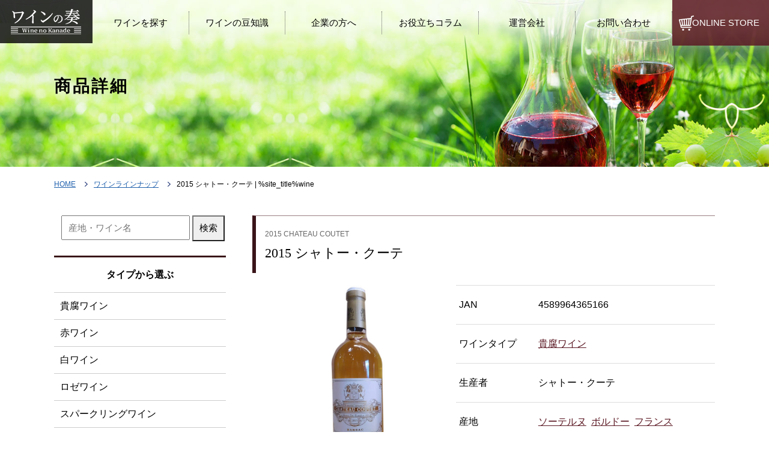

--- FILE ---
content_type: text/html; charset=UTF-8
request_url: https://winekanade.life-egg.co.jp/archives/wine/351
body_size: 11668
content:
<!doctype html>
<html lang="ja" dir="ltr">
<head>
<meta http-equiv="X-UA-Compatible" content="IE=edge">
<meta name="format-detection" content="telephone=no" />
<meta charset="utf-8">

<meta name="description" content="ワインの奏では食材や料理に合わせて、数多くあるワインの中からお客様に合う逸品ワインをご紹介しております。お好みのワインを気軽に楽んでいただける様にWebでの販売も行っております。">
<meta name="keywords" content="ワインの奏,ワイン,wine,ソムリエ,おすすめ,ワイン通販,通販ワイン,通販,格安ワイン,高級ワイン,プレゼント,オンライン,ネット,">
    <meta name="viewport" content="width=1280">

<link rel="stylesheet" href="https://winekanade.life-egg.co.jp/wordpress/wp-content/themes/vitewp/style.css" type="text/css" media="all">
<meta property="og:url" content="http://winekanade.life-egg.co.jp/archives/wine/351">
<meta property="og:title" content="2015 シャトー・クーテ | %site_title%wine">
<meta property="og:type" content="section">
<meta property="og:image" content="https://winekanade.life-egg.co.jp/wordpress/wp-content/themes/vitewp/images/default.png">
<!--CSS-->
<link href="https://winekanade.life-egg.co.jp/wordpress/wp-content/themes/vitewp/css/style.css?3" rel="stylesheet" type="text/css">
<link href="https://winekanade.life-egg.co.jp/wordpress/wp-content/themes/vitewp/css/option.css" rel="stylesheet" type="text/css">
<link href="https://winekanade.life-egg.co.jp/wordpress/wp-content/themes/vitewp/css/initialization.css" rel="stylesheet" type="text/css">
<link href="https://winekanade.life-egg.co.jp/wordpress/wp-content/themes/vitewp/css/max-640px.css" rel="stylesheet" type="text/css">
<link rel="stylesheet" href="https://cdnjs.cloudflare.com/ajax/libs/drawer/3.2.2/css/drawer.min.css">
<link href="https://fonts.googleapis.com/css?family=Cinzel" rel="stylesheet">
<link href="https://winekanade.life-egg.co.jp/wordpress/wp-content/themes/vitewp/css/lightbox.min.css" rel="stylesheet" type="text/css">

<!--JS-->
<script src="https://ajax.googleapis.com/ajax/libs/jquery/1.11.3/jquery.min.js"></script>
<script src="https://cdnjs.cloudflare.com/ajax/libs/iScroll/5.2.0/iscroll.min.js"></script>
<script src="https://cdnjs.cloudflare.com/ajax/libs/drawer/3.2.2/js/drawer.min.js"></script>
<script type="text/javascript" src="//webfont.fontplus.jp/accessor/script/fontplus.js?ASgRoh6PkEY%3D&box=J55jVv44FuA%3D&aa=1&ab=2" charset="utf-8"></script>
<script>
$(function(){
    $(".sblink li a").on("click", function() {
       $(this).closest("div").css("display","none");
       id = $(this).attr("href");                          
       $(id).addClass("positionFit").fadeIn("show");
    });
});     
</script>
<script type="text/javascript" src="https://winekanade.life-egg.co.jp/wordpress/wp-content/themes/vitewp/js/common.js"></script>

<script type="text/javascript" src="https://winekanade.life-egg.co.jp/wordpress/wp-content/themes/vitewp/js/lightbox.min.js"></script>
<!--[if lte IE 9]>
<script type="text/javascript" src="https://winekanade.life-egg.co.jp/wordpress/wp-content/themes/vitewp/js/flexibility.js"></script>
<script>
    $(function(){
        flexibility(document.documentElement);
    });
</script>
<![endif]-->

		<!-- All in One SEO 4.9.3 - aioseo.com -->
		<title>2015 シャトー・クーテ | %site_title%wine</title>
	<meta name="robots" content="max-image-preview:large" />
	<meta name="google-site-verification" content="wK4NYHzCVClaQj0DrIuk2SQE43VDwHLAZ4W66DfPQ4Y" />
	<link rel="canonical" href="https://winekanade.life-egg.co.jp/archives/wine/351" />
	<meta name="generator" content="All in One SEO (AIOSEO) 4.9.3" />
		<script type="application/ld+json" class="aioseo-schema">
			{"@context":"https:\/\/schema.org","@graph":[{"@type":"BreadcrumbList","@id":"https:\/\/winekanade.life-egg.co.jp\/archives\/wine\/351#breadcrumblist","itemListElement":[{"@type":"ListItem","@id":"https:\/\/winekanade.life-egg.co.jp#listItem","position":1,"name":"\u30db\u30fc\u30e0","item":"https:\/\/winekanade.life-egg.co.jp","nextItem":{"@type":"ListItem","@id":"https:\/\/winekanade.life-egg.co.jp\/archives\/wine#listItem","name":"\u30ef\u30a4\u30f3\u7d39\u4ecb"}},{"@type":"ListItem","@id":"https:\/\/winekanade.life-egg.co.jp\/archives\/wine#listItem","position":2,"name":"\u30ef\u30a4\u30f3\u7d39\u4ecb","item":"https:\/\/winekanade.life-egg.co.jp\/archives\/wine","nextItem":{"@type":"ListItem","@id":"https:\/\/winekanade.life-egg.co.jp\/archives\/winetype\/precious#listItem","name":"\u8cb4\u8150\u30ef\u30a4\u30f3"},"previousItem":{"@type":"ListItem","@id":"https:\/\/winekanade.life-egg.co.jp#listItem","name":"\u30db\u30fc\u30e0"}},{"@type":"ListItem","@id":"https:\/\/winekanade.life-egg.co.jp\/archives\/winetype\/precious#listItem","position":3,"name":"\u8cb4\u8150\u30ef\u30a4\u30f3","item":"https:\/\/winekanade.life-egg.co.jp\/archives\/winetype\/precious","nextItem":{"@type":"ListItem","@id":"https:\/\/winekanade.life-egg.co.jp\/archives\/wine\/351#listItem","name":"2015 \u30b7\u30e3\u30c8\u30fc\u30fb\u30af\u30fc\u30c6"},"previousItem":{"@type":"ListItem","@id":"https:\/\/winekanade.life-egg.co.jp\/archives\/wine#listItem","name":"\u30ef\u30a4\u30f3\u7d39\u4ecb"}},{"@type":"ListItem","@id":"https:\/\/winekanade.life-egg.co.jp\/archives\/wine\/351#listItem","position":4,"name":"2015 \u30b7\u30e3\u30c8\u30fc\u30fb\u30af\u30fc\u30c6","previousItem":{"@type":"ListItem","@id":"https:\/\/winekanade.life-egg.co.jp\/archives\/winetype\/precious#listItem","name":"\u8cb4\u8150\u30ef\u30a4\u30f3"}}]},{"@type":"Organization","@id":"https:\/\/winekanade.life-egg.co.jp\/#organization","name":"\u30ef\u30a4\u30f3\u306e\u594f","description":"\u30ef\u30a4\u30f3\u306e\u594f\u3067\u8cb4\u65b9\u3060\u3051\u306e\u30ef\u30a4\u30f3\u304c\u898b\u3064\u304b\u308b","url":"https:\/\/winekanade.life-egg.co.jp\/"},{"@type":"WebPage","@id":"https:\/\/winekanade.life-egg.co.jp\/archives\/wine\/351#webpage","url":"https:\/\/winekanade.life-egg.co.jp\/archives\/wine\/351","name":"2015 \u30b7\u30e3\u30c8\u30fc\u30fb\u30af\u30fc\u30c6 | %site_title%wine","inLanguage":"ja","isPartOf":{"@id":"https:\/\/winekanade.life-egg.co.jp\/#website"},"breadcrumb":{"@id":"https:\/\/winekanade.life-egg.co.jp\/archives\/wine\/351#breadcrumblist"},"datePublished":"2019-10-07T22:49:04+09:00","dateModified":"2019-11-21T15:19:18+09:00"},{"@type":"WebSite","@id":"https:\/\/winekanade.life-egg.co.jp\/#website","url":"https:\/\/winekanade.life-egg.co.jp\/","name":"\u30ef\u30a4\u30f3\u306e\u594f","description":"\u30ef\u30a4\u30f3\u306e\u594f\u3067\u8cb4\u65b9\u3060\u3051\u306e\u30ef\u30a4\u30f3\u304c\u898b\u3064\u304b\u308b","inLanguage":"ja","publisher":{"@id":"https:\/\/winekanade.life-egg.co.jp\/#organization"}}]}
		</script>
		<!-- All in One SEO -->

<link rel='dns-prefetch' href='//s.w.org' />
<script type="text/javascript">
window._wpemojiSettings = {"baseUrl":"https:\/\/s.w.org\/images\/core\/emoji\/13.1.0\/72x72\/","ext":".png","svgUrl":"https:\/\/s.w.org\/images\/core\/emoji\/13.1.0\/svg\/","svgExt":".svg","source":{"concatemoji":"https:\/\/winekanade.life-egg.co.jp\/wordpress\/wp-includes\/js\/wp-emoji-release.min.js?ver=5.9.12"}};
/*! This file is auto-generated */
!function(e,a,t){var n,r,o,i=a.createElement("canvas"),p=i.getContext&&i.getContext("2d");function s(e,t){var a=String.fromCharCode;p.clearRect(0,0,i.width,i.height),p.fillText(a.apply(this,e),0,0);e=i.toDataURL();return p.clearRect(0,0,i.width,i.height),p.fillText(a.apply(this,t),0,0),e===i.toDataURL()}function c(e){var t=a.createElement("script");t.src=e,t.defer=t.type="text/javascript",a.getElementsByTagName("head")[0].appendChild(t)}for(o=Array("flag","emoji"),t.supports={everything:!0,everythingExceptFlag:!0},r=0;r<o.length;r++)t.supports[o[r]]=function(e){if(!p||!p.fillText)return!1;switch(p.textBaseline="top",p.font="600 32px Arial",e){case"flag":return s([127987,65039,8205,9895,65039],[127987,65039,8203,9895,65039])?!1:!s([55356,56826,55356,56819],[55356,56826,8203,55356,56819])&&!s([55356,57332,56128,56423,56128,56418,56128,56421,56128,56430,56128,56423,56128,56447],[55356,57332,8203,56128,56423,8203,56128,56418,8203,56128,56421,8203,56128,56430,8203,56128,56423,8203,56128,56447]);case"emoji":return!s([10084,65039,8205,55357,56613],[10084,65039,8203,55357,56613])}return!1}(o[r]),t.supports.everything=t.supports.everything&&t.supports[o[r]],"flag"!==o[r]&&(t.supports.everythingExceptFlag=t.supports.everythingExceptFlag&&t.supports[o[r]]);t.supports.everythingExceptFlag=t.supports.everythingExceptFlag&&!t.supports.flag,t.DOMReady=!1,t.readyCallback=function(){t.DOMReady=!0},t.supports.everything||(n=function(){t.readyCallback()},a.addEventListener?(a.addEventListener("DOMContentLoaded",n,!1),e.addEventListener("load",n,!1)):(e.attachEvent("onload",n),a.attachEvent("onreadystatechange",function(){"complete"===a.readyState&&t.readyCallback()})),(n=t.source||{}).concatemoji?c(n.concatemoji):n.wpemoji&&n.twemoji&&(c(n.twemoji),c(n.wpemoji)))}(window,document,window._wpemojiSettings);
</script>
<style type="text/css">
img.wp-smiley,
img.emoji {
	display: inline !important;
	border: none !important;
	box-shadow: none !important;
	height: 1em !important;
	width: 1em !important;
	margin: 0 0.07em !important;
	vertical-align: -0.1em !important;
	background: none !important;
	padding: 0 !important;
}
</style>
	<link rel='stylesheet' id='wp-block-library-css'  href='https://winekanade.life-egg.co.jp/wordpress/wp-includes/css/dist/block-library/style.min.css?ver=5.9.12' type='text/css' media='all' />
<link rel='stylesheet' id='aioseo/css/src/vue/standalone/blocks/table-of-contents/global.scss-css'  href='https://winekanade.life-egg.co.jp/wordpress/wp-content/plugins/all-in-one-seo-pack/dist/Lite/assets/css/table-of-contents/global.e90f6d47.css?ver=4.9.3' type='text/css' media='all' />
<style id='global-styles-inline-css' type='text/css'>
body{--wp--preset--color--black: #000000;--wp--preset--color--cyan-bluish-gray: #abb8c3;--wp--preset--color--white: #ffffff;--wp--preset--color--pale-pink: #f78da7;--wp--preset--color--vivid-red: #cf2e2e;--wp--preset--color--luminous-vivid-orange: #ff6900;--wp--preset--color--luminous-vivid-amber: #fcb900;--wp--preset--color--light-green-cyan: #7bdcb5;--wp--preset--color--vivid-green-cyan: #00d084;--wp--preset--color--pale-cyan-blue: #8ed1fc;--wp--preset--color--vivid-cyan-blue: #0693e3;--wp--preset--color--vivid-purple: #9b51e0;--wp--preset--gradient--vivid-cyan-blue-to-vivid-purple: linear-gradient(135deg,rgba(6,147,227,1) 0%,rgb(155,81,224) 100%);--wp--preset--gradient--light-green-cyan-to-vivid-green-cyan: linear-gradient(135deg,rgb(122,220,180) 0%,rgb(0,208,130) 100%);--wp--preset--gradient--luminous-vivid-amber-to-luminous-vivid-orange: linear-gradient(135deg,rgba(252,185,0,1) 0%,rgba(255,105,0,1) 100%);--wp--preset--gradient--luminous-vivid-orange-to-vivid-red: linear-gradient(135deg,rgba(255,105,0,1) 0%,rgb(207,46,46) 100%);--wp--preset--gradient--very-light-gray-to-cyan-bluish-gray: linear-gradient(135deg,rgb(238,238,238) 0%,rgb(169,184,195) 100%);--wp--preset--gradient--cool-to-warm-spectrum: linear-gradient(135deg,rgb(74,234,220) 0%,rgb(151,120,209) 20%,rgb(207,42,186) 40%,rgb(238,44,130) 60%,rgb(251,105,98) 80%,rgb(254,248,76) 100%);--wp--preset--gradient--blush-light-purple: linear-gradient(135deg,rgb(255,206,236) 0%,rgb(152,150,240) 100%);--wp--preset--gradient--blush-bordeaux: linear-gradient(135deg,rgb(254,205,165) 0%,rgb(254,45,45) 50%,rgb(107,0,62) 100%);--wp--preset--gradient--luminous-dusk: linear-gradient(135deg,rgb(255,203,112) 0%,rgb(199,81,192) 50%,rgb(65,88,208) 100%);--wp--preset--gradient--pale-ocean: linear-gradient(135deg,rgb(255,245,203) 0%,rgb(182,227,212) 50%,rgb(51,167,181) 100%);--wp--preset--gradient--electric-grass: linear-gradient(135deg,rgb(202,248,128) 0%,rgb(113,206,126) 100%);--wp--preset--gradient--midnight: linear-gradient(135deg,rgb(2,3,129) 0%,rgb(40,116,252) 100%);--wp--preset--duotone--dark-grayscale: url('#wp-duotone-dark-grayscale');--wp--preset--duotone--grayscale: url('#wp-duotone-grayscale');--wp--preset--duotone--purple-yellow: url('#wp-duotone-purple-yellow');--wp--preset--duotone--blue-red: url('#wp-duotone-blue-red');--wp--preset--duotone--midnight: url('#wp-duotone-midnight');--wp--preset--duotone--magenta-yellow: url('#wp-duotone-magenta-yellow');--wp--preset--duotone--purple-green: url('#wp-duotone-purple-green');--wp--preset--duotone--blue-orange: url('#wp-duotone-blue-orange');--wp--preset--font-size--small: 13px;--wp--preset--font-size--medium: 20px;--wp--preset--font-size--large: 36px;--wp--preset--font-size--x-large: 42px;}.has-black-color{color: var(--wp--preset--color--black) !important;}.has-cyan-bluish-gray-color{color: var(--wp--preset--color--cyan-bluish-gray) !important;}.has-white-color{color: var(--wp--preset--color--white) !important;}.has-pale-pink-color{color: var(--wp--preset--color--pale-pink) !important;}.has-vivid-red-color{color: var(--wp--preset--color--vivid-red) !important;}.has-luminous-vivid-orange-color{color: var(--wp--preset--color--luminous-vivid-orange) !important;}.has-luminous-vivid-amber-color{color: var(--wp--preset--color--luminous-vivid-amber) !important;}.has-light-green-cyan-color{color: var(--wp--preset--color--light-green-cyan) !important;}.has-vivid-green-cyan-color{color: var(--wp--preset--color--vivid-green-cyan) !important;}.has-pale-cyan-blue-color{color: var(--wp--preset--color--pale-cyan-blue) !important;}.has-vivid-cyan-blue-color{color: var(--wp--preset--color--vivid-cyan-blue) !important;}.has-vivid-purple-color{color: var(--wp--preset--color--vivid-purple) !important;}.has-black-background-color{background-color: var(--wp--preset--color--black) !important;}.has-cyan-bluish-gray-background-color{background-color: var(--wp--preset--color--cyan-bluish-gray) !important;}.has-white-background-color{background-color: var(--wp--preset--color--white) !important;}.has-pale-pink-background-color{background-color: var(--wp--preset--color--pale-pink) !important;}.has-vivid-red-background-color{background-color: var(--wp--preset--color--vivid-red) !important;}.has-luminous-vivid-orange-background-color{background-color: var(--wp--preset--color--luminous-vivid-orange) !important;}.has-luminous-vivid-amber-background-color{background-color: var(--wp--preset--color--luminous-vivid-amber) !important;}.has-light-green-cyan-background-color{background-color: var(--wp--preset--color--light-green-cyan) !important;}.has-vivid-green-cyan-background-color{background-color: var(--wp--preset--color--vivid-green-cyan) !important;}.has-pale-cyan-blue-background-color{background-color: var(--wp--preset--color--pale-cyan-blue) !important;}.has-vivid-cyan-blue-background-color{background-color: var(--wp--preset--color--vivid-cyan-blue) !important;}.has-vivid-purple-background-color{background-color: var(--wp--preset--color--vivid-purple) !important;}.has-black-border-color{border-color: var(--wp--preset--color--black) !important;}.has-cyan-bluish-gray-border-color{border-color: var(--wp--preset--color--cyan-bluish-gray) !important;}.has-white-border-color{border-color: var(--wp--preset--color--white) !important;}.has-pale-pink-border-color{border-color: var(--wp--preset--color--pale-pink) !important;}.has-vivid-red-border-color{border-color: var(--wp--preset--color--vivid-red) !important;}.has-luminous-vivid-orange-border-color{border-color: var(--wp--preset--color--luminous-vivid-orange) !important;}.has-luminous-vivid-amber-border-color{border-color: var(--wp--preset--color--luminous-vivid-amber) !important;}.has-light-green-cyan-border-color{border-color: var(--wp--preset--color--light-green-cyan) !important;}.has-vivid-green-cyan-border-color{border-color: var(--wp--preset--color--vivid-green-cyan) !important;}.has-pale-cyan-blue-border-color{border-color: var(--wp--preset--color--pale-cyan-blue) !important;}.has-vivid-cyan-blue-border-color{border-color: var(--wp--preset--color--vivid-cyan-blue) !important;}.has-vivid-purple-border-color{border-color: var(--wp--preset--color--vivid-purple) !important;}.has-vivid-cyan-blue-to-vivid-purple-gradient-background{background: var(--wp--preset--gradient--vivid-cyan-blue-to-vivid-purple) !important;}.has-light-green-cyan-to-vivid-green-cyan-gradient-background{background: var(--wp--preset--gradient--light-green-cyan-to-vivid-green-cyan) !important;}.has-luminous-vivid-amber-to-luminous-vivid-orange-gradient-background{background: var(--wp--preset--gradient--luminous-vivid-amber-to-luminous-vivid-orange) !important;}.has-luminous-vivid-orange-to-vivid-red-gradient-background{background: var(--wp--preset--gradient--luminous-vivid-orange-to-vivid-red) !important;}.has-very-light-gray-to-cyan-bluish-gray-gradient-background{background: var(--wp--preset--gradient--very-light-gray-to-cyan-bluish-gray) !important;}.has-cool-to-warm-spectrum-gradient-background{background: var(--wp--preset--gradient--cool-to-warm-spectrum) !important;}.has-blush-light-purple-gradient-background{background: var(--wp--preset--gradient--blush-light-purple) !important;}.has-blush-bordeaux-gradient-background{background: var(--wp--preset--gradient--blush-bordeaux) !important;}.has-luminous-dusk-gradient-background{background: var(--wp--preset--gradient--luminous-dusk) !important;}.has-pale-ocean-gradient-background{background: var(--wp--preset--gradient--pale-ocean) !important;}.has-electric-grass-gradient-background{background: var(--wp--preset--gradient--electric-grass) !important;}.has-midnight-gradient-background{background: var(--wp--preset--gradient--midnight) !important;}.has-small-font-size{font-size: var(--wp--preset--font-size--small) !important;}.has-medium-font-size{font-size: var(--wp--preset--font-size--medium) !important;}.has-large-font-size{font-size: var(--wp--preset--font-size--large) !important;}.has-x-large-font-size{font-size: var(--wp--preset--font-size--x-large) !important;}
</style>
<link rel='stylesheet' id='wp-pagenavi-css'  href='https://winekanade.life-egg.co.jp/wordpress/wp-content/plugins/wp-pagenavi/pagenavi-css.css?ver=2.70' type='text/css' media='all' />
<link rel="https://api.w.org/" href="https://winekanade.life-egg.co.jp/wp-json/" /><link rel="EditURI" type="application/rsd+xml" title="RSD" href="https://winekanade.life-egg.co.jp/wordpress/xmlrpc.php?rsd" />
<link rel="wlwmanifest" type="application/wlwmanifest+xml" href="https://winekanade.life-egg.co.jp/wordpress/wp-includes/wlwmanifest.xml" /> 
<meta name="generator" content="WordPress 5.9.12" />
<link rel='shortlink' href='https://winekanade.life-egg.co.jp/?p=351' />
<link rel="alternate" type="application/json+oembed" href="https://winekanade.life-egg.co.jp/wp-json/oembed/1.0/embed?url=https%3A%2F%2Fwinekanade.life-egg.co.jp%2Farchives%2Fwine%2F351" />
<link rel="alternate" type="text/xml+oembed" href="https://winekanade.life-egg.co.jp/wp-json/oembed/1.0/embed?url=https%3A%2F%2Fwinekanade.life-egg.co.jp%2Farchives%2Fwine%2F351&#038;format=xml" />
<!-- Global site tag (gtag.js) - Google Analytics -->
<script async src="https://www.googletagmanager.com/gtag/js?id=UA-131433475-1"></script>
<script>
  window.dataLayer = window.dataLayer || [];
  function gtag(){dataLayer.push(arguments);}
  gtag('js', new Date());

  gtag('config', 'UA-131433475-1');
</script><link rel="Shortcut Icon" type="image/x-icon" href="https://winekanade.life-egg.co.jp/wordpress/wp-content/uploads/2019/03/favicon-1.ico" />
<link rel="apple-touch-icon-precomposed" href="https://winekanade.life-egg.co.jp/wordpress/wp-content/uploads/2019/03/icon.png" />
</head>
<body id="sub" class="wine-template-default single single-wine postid-351 drawer drawer--right">
    <header class="min-w" role="banner">
        <div class="header_top clearfix">
            <h1 class="siteid"><a href="https://winekanade.life-egg.co.jp/"><img src="https://winekanade.life-egg.co.jp/wordpress/wp-content/themes/vitewp/images/common/kanade_logo_wh_s.png" alt="ワインの奏"></a></h1>
            <nav class="pc">
                <ul class="clearfix">
                    <!--<li><a href="https://winekanade.life-egg.co.jp/sommelier"><span>ソムリエ</span></a></li>-->
                    <li class="winlinup"><a href="https://winekanade.com/html/page1.html"><span>ワインを探す</span></a></li>
                    <li><a href="https://winekanade.life-egg.co.jp/tips"><span>ワインの豆知識</span></a></li>
                    <li><a href="https://winekanade.life-egg.co.jp/company"><span>企業の方へ</span></a></li>
                    <li><a href="https://winekanade.life-egg.co.jp/column"><span>お役立ちコラム</span></a></li>
                    <li><a href="https://www.life-egg.co.jp" target="_blank"><span>運営会社</span></a></li>
                    <li class="contact"><a href="https://winekanade.life-egg.co.jp/contact"><span>お問い合わせ</span></a></li>
                    <li class="sopping"><a href="https://winekanade.com/">ONLINE STORE</a></li>
                </ul>
            </nav>
            
            <div class="drawer-container mobile">
                <button type="button" class="drawer-toggle drawer-hamburger">
                <span class="sr-only">toggle navigation</span>
                <span class="drawer-hamburger-icon"></span>
                </button>
                <nav class="drawer-nav" role="navigation">
                    <ul class="drawer-menu drawer-menu--right clearfix">
                        <li><a href="https://winekanade.life-egg.co.jp/"><span>HOME</span></a></li>
                        <!--<li><a href="https://winekanade.life-egg.co.jp/sommelier"><span>ソムリエ</span></a></li>-->
                        <li class="winlinup"><a href="https://winekanade.com/html/page1.html"><span>ワインを探す</span></a></li>
                        <li><a href="https://winekanade.life-egg.co.jp/tips"><span>ワインの豆知識</span></a></li>
                        <li><a href="https://winekanade.life-egg.co.jp/company"><span>企業の方へ</span></a></li>
                        <li><a href="https://winekanade.life-egg.co.jp/column"><span>お役立ちコラム</span></a></li>
                        <li><a href="https://www.life-egg.co.jp" target="_blank"><span>運営会社</span></a></li>
                        <li class="contact"><a href="https://winekanade.life-egg.co.jp/contact"><span>お問い合わせ</span></a></li>
                        <li class="sopping"><a href="https://winekanade.com/html/page1.html">ONLINE STORE</a></li>
                    </ul>
                </nav>
            </div>
        </div>
        
        <div class="inner">
                        <h1 class="pagemain">商品詳細</h1>
                    </div>
    </header>
    
    
    
        <article>
    <div id="breadcrumbs">
        <ul class="inner clearfix">
            <li><a href="https://winekanade.life-egg.co.jp/">HOME</a></li>

<li><a href="https://winekanade.life-egg.co.jp/lineup">ワインラインナップ</a></li>
<li>2015 シャトー・クーテ | %site_title%wine</li>

        </ul>
    </div>
    </article>
            
	<!-- contents-->
    <section>
        <div id="contents" class="inner clearfix">
            
            <!-- main_cantents -->
            <div class="main_cantents m_right wine_single">
                                <article>
                    <h2 class="winettl">2015 CHATEAU COUTET<span class="wf-jp-min">2015 シャトー・クーテ</span></h2>
                    <div class="clearfix">
                        <div class="winephotoarea">
                            <p class="mainphoto">
                                                                                                <a href="https://winekanade.life-egg.co.jp/wordpress/wp-content/uploads/2019/10/de7e599593786c13c96f4fb32c70aa3f.jpg" data-lightbox="product" data-title=""><img src="https://winekanade.life-egg.co.jp/wordpress/wp-content/uploads/2019/10/de7e599593786c13c96f4fb32c70aa3f.jpg" alt="2015 シャトー・クーテ"></a>
                                                            </p>

                            
                                                        <div class="onlinebtn">
                                <h3>オンラインショップで購入</h3>
                                <ul class="clearfix">
                                                                        <li class="kojin"><a href="https://vitec.shop-pro.jp/?pid=146281110" target="_blank">「 個人 」様</a></li>
                                                                                                        </ul>
                                
                                <p>お酒は20歳になってから。<br>
                                未成年者への酒類の販売はいたしておりません。</p>
                            </div>
                                                    </div>
                        <div class="winetext">
                            <dl>
                                <dt>JAN</dt>
                                <dd>4589964365166</dd>
                            </dl>
                            <dl>
                                <dt>ワインタイプ</dt>
                                <dd><span><a href="https://winekanade.life-egg.co.jp/archives/winetype/precious" rel="tag">貴腐ワイン</a></span></dd>
                            </dl>
                            <dl>
                                <dt>生産者</dt>
                                <dd>シャトー・クーテ</dd>
                            </dl>
                            <dl>
                                <dt>産地</dt>
                                <dd><span><a href="https://winekanade.life-egg.co.jp/archives/winearea/sauternes" rel="tag">ソーテルヌ</a></span><span><a href="https://winekanade.life-egg.co.jp/archives/winearea/bordeaux" rel="tag">ボルドー</a></span><span><a href="https://winekanade.life-egg.co.jp/archives/winearea/france" rel="tag">フランス</a></span></dd>
                            </dl>
                                                        <dl><dt>ヴィンテージ</dt>
                                <dd>2015</dd>
                            </dl>
                                                                                    <dl>
                                <dt>ブドウ品種</dt>
                                <dd>セミヨン75% <br />
ソーヴィニヨン・ブラン23% <br />
ミュスカデル2%</dd>
                            </dl>
                                                                                    <dl>
                                <dt>カラー</dt>
                                <dd>やや明るい淡い色調の黄金色</dd>
                            </dl>
                                                                                    <dl>
                                <dt>香り</dt>
                                <dd>トロピカルフルーツ、パイナップル、桃、オレンジのシロップ漬け</dd>
                            </dl>
                                                                                    <dl>
                                <dt>味わい</dt>
                                <dd>
                                                                        <p class="ajiimg"><img src="https://winekanade.life-egg.co.jp/wordpress/wp-content/themes/vitewp/images/page/lineup/aji001.jpg" alt="味わい"></p>
                                                                        <p>土壌のミネラルの風味が感じられる、フレッシュでバランスの取れた味わい。</a>
                                </dd>
                            </dl>
                                                                                    <dl>
                                <dt>ペアリング</dt>
                                                                <dd>フォアグラのソテー ・ フォアグラのパテ ・ アップルパイ ・ フルーツタルト ・ モンブラン ・ クレームブリュレ ・ フロム・ダンベール ・ ブルー・デ・コース ・ ロックフォール ・ ゴルゴンゾーラ ・ スティルトン</dd>
                                                            </dl>
                                                                                    <dl>
                                <dt>アルコール分</dt>
                                <dd>14%</dd>
                            </dl>
                                                                                    <dl>
                                <dt>内容量</dt>
                                <dd>750ml</dd>
                            </dl>
                                                                                    <dl>
                                <dt>サービス温度</dt>
                                <dd>9℃</dd>
                            </dl>
                            						                                <dl><dt>型番</dt><dd>WLE-CO-022</dd></dl>
                                                                                                            </div>
                    </div>
                </article>
                
                                
                                
                                
                <article class="osusume">
                    
                    <h2 class="singlesubttl wf-jp-min">こちらのワインもおすすめ</h2>
                                        <ul class="single_winelist dflex_wrap">
                                            
                    <li>
    <h3>2013 シャトー・デュ・オーピック</h3>
    <p class="wineimg"><a href="https://winekanade.life-egg.co.jp/archives/wine/354">
            <img src="https://winekanade.life-egg.co.jp/wordpress/wp-content/uploads/2019/10/f274001ec950edc5565131f62f85ecdd.jpg" alt="2013 シャトー・デュ・オーピック">
        </a></p>

         <p class="winecaption">マーマレードとショウガのフレッシュな風味で始まり、グレープフルーツやライム、オレンジの皮のほろ苦い後味が残る。</p>
        <p class="shadowbtn"><a href="https://winekanade.life-egg.co.jp/archives/wine/354">詳細を見る</a></p>
</li>                        
                                            
                    <li>
    <h3>2006 シャトー・ディケム</h3>
    <p class="wineimg"><a href="https://winekanade.life-egg.co.jp/archives/wine/355">
            <img src="https://winekanade.life-egg.co.jp/wordpress/wp-content/uploads/2019/10/158b507682e1fc66b567548ce72d5771-1.jpg" alt="2006 シャトー・ディケム">
        </a></p>

         <p class="winecaption">とろりとした粘性と滑らかな触感。エレガントで素晴らしいフィネスと長い余韻。</p>
        <p class="shadowbtn"><a href="https://winekanade.life-egg.co.jp/archives/wine/355">詳細を見る</a></p>
</li>                        
                                            
                    <li>
    <h3>2012 カルム・ド・リューセック</h3>
    <p class="wineimg"><a href="https://winekanade.life-egg.co.jp/archives/wine/352">
            <img src="https://winekanade.life-egg.co.jp/wordpress/wp-content/uploads/2019/10/362c3b9d3f3030ae8a03b5da41aef869.jpg" alt="2012 カルム・ド・リューセック">
        </a></p>

         <p class="winecaption">はちみつの甘い香りが際立つ、バランスの取れた味わい。ほどよい長さの後味が続く。</p>
        <p class="shadowbtn"><a href="https://winekanade.life-egg.co.jp/archives/wine/352">詳細を見る</a></p>
</li>                        
                                            
                    <li>
    <h3>2015 ブルーム・ド・ラ・トゥール・ブランシュ</h3>
    <p class="wineimg"><a href="https://winekanade.life-egg.co.jp/archives/wine/353">
            <img src="https://winekanade.life-egg.co.jp/wordpress/wp-content/uploads/2019/10/1ec97cc326f600538546a16df464f7bf.jpg" alt="2015 ブルーム・ド・ラ・トゥール・ブランシュ">
        </a></p>

         <p class="winecaption">飲みやすいフレッシュな香りでありながら複雑な風味を持つ。</p>
        <p class="shadowbtn"><a href="https://winekanade.life-egg.co.jp/archives/wine/353">詳細を見る</a></p>
</li>                        
                                            
                    <li>
    <h3>2004 カール・ド・ショーム</h3>
    <p class="wineimg"><a href="https://winekanade.life-egg.co.jp/archives/wine/244">
            <img src="https://winekanade.life-egg.co.jp/wordpress/wp-content/uploads/2019/10/a26e0c0831c00d566867cf62036b7dbf.jpg" alt="2004 カール・ド・ショーム">
        </a></p>

         <p class="winecaption">甘味と果実味の中にもほのかにスパイシーさの残る貴腐ワイン。酸がしっかりしている為にしつこさを感じない。</p>
        <p class="shadowbtn"><a href="https://winekanade.life-egg.co.jp/archives/wine/244">詳細を見る</a></p>
</li>                        
                                        </ul>
                                    </article>
                
           </div>
            <!-- /.END main_cantents -->
            
            
            <!-- sidebar -->
            <div class="sidebar s_left">
	<form role="search" method="get" id="searchform" action="https://winekanade.life-egg.co.jp/" >
    <div><label class="screen-reader-text" for="s"></label>
    <input placeholder="産地・ワイン名"="text" value="" name="s" id="s" />
    <input type="submit" id="searchsubmit" value="検索" />
    </div>
    </form>	
    <h2>タイプから選ぶ</h2>
	<ul>
        <li><a href="https://winekanade.life-egg.co.jp/archives/winetype/precious">貴腐ワイン</a></li><li><a href="https://winekanade.life-egg.co.jp/archives/winetype/red">赤ワイン</a></li><li><a href="https://winekanade.life-egg.co.jp/archives/winetype/white">白ワイン</a></li><li><a href="https://winekanade.life-egg.co.jp/archives/winetype/rose">ロゼワイン</a></li><li><a href="https://winekanade.life-egg.co.jp/archives/winetype/sparkling">スパークリングワイン</a></li><li><a href="https://winekanade.life-egg.co.jp/archives/winetype/dessert">デザートワイン</a></li>	</ul>
    
    <h2>ボディタイプで選ぶ</h2>
	<ul>
        <li><a href="https://winekanade.life-egg.co.jp/archives/winebody/medium-body">ミディアムボディ</a></li><li><a href="https://winekanade.life-egg.co.jp/archives/winebody/medium-full">ミディアムフル</a></li><li><a href="https://winekanade.life-egg.co.jp/archives/winebody/full-body">フルボディ</a></li>	</ul>
    
    <h2>味わいで選ぶ</h2>
	<ul>
        <li><a href="https://winekanade.life-egg.co.jp/archives/winetaste/extremely-sweet">極甘口</a></li><li><a href="https://winekanade.life-egg.co.jp/archives/winetaste/spicy">辛口</a></li>	</ul>
    
    <h2>産地で選ぶ</h2>
	<ul>
        <li><a href="https://winekanade.life-egg.co.jp/archives/winearea/italy">イタリア</a></li><ul class="children"><li><a href="https://winekanade.life-egg.co.jp/archives/winearea/tuscany">トスカーナ</a></li></ul><li><a href="https://winekanade.life-egg.co.jp/archives/winearea/france">フランス</a></li><ul class="children"><li><a href="https://winekanade.life-egg.co.jp/archives/winearea/loire">ロワール</a></li><li><a href="https://winekanade.life-egg.co.jp/archives/winearea/alsace">アルザス</a></li><li><a href="https://winekanade.life-egg.co.jp/archives/winearea/champagne">シャンパーニュ</a></li><li><a href="https://winekanade.life-egg.co.jp/archives/winearea/bordeaux">ボルドー</a></li><li><a href="https://winekanade.life-egg.co.jp/archives/winearea/bourgogne">ブルゴーニュ</a></li></ul><li><a href="https://winekanade.life-egg.co.jp/archives/winearea/america">アメリカ</a></li><ul class="children"><li><a href="https://winekanade.life-egg.co.jp/archives/winearea/california">カリフォルニア</a></li></ul>	</ul>

	<h2>ペアリングで選ぶ</h2>
	<ul>
        <li><a href="https://winekanade.life-egg.co.jp/archives/winepair/meat">肉料理</a></li><ul class="children"><li><a href="https://winekanade.life-egg.co.jp/archives/winepair/beef">牛肉</a></li><li><a href="https://winekanade.life-egg.co.jp/archives/winepair/pork">豚肉</a></li><li><a href="https://winekanade.life-egg.co.jp/archives/winepair/chicken">鶏肉</a></li><li><a href="https://winekanade.life-egg.co.jp/archives/winepair/beef-other">その他</a></li></ul><li><a href="https://winekanade.life-egg.co.jp/archives/winepair/fish">魚介類</a></li><ul class="children"><li><a href="https://winekanade.life-egg.co.jp/archives/winepair/white">白身魚</a></li><li><a href="https://winekanade.life-egg.co.jp/archives/winepair/red">赤身魚</a></li><li><a href="https://winekanade.life-egg.co.jp/archives/winepair/shrimp">エビ</a></li><li><a href="https://winekanade.life-egg.co.jp/archives/winepair/crab">蟹</a></li><li><a href="https://winekanade.life-egg.co.jp/archives/winepair/shellfish">貝類</a></li><li><a href="https://winekanade.life-egg.co.jp/archives/winepair/squid">イカ</a></li></ul><li><a href="https://winekanade.life-egg.co.jp/archives/winepair/grain">穀物・野菜</a></li><ul class="children"><li><a href="https://winekanade.life-egg.co.jp/archives/winepair/rice">お米</a></li><li><a href="https://winekanade.life-egg.co.jp/archives/winepair/pasta">パスタ</a></li><li><a href="https://winekanade.life-egg.co.jp/archives/winepair/pizza">ピザ</a></li><li><a href="https://winekanade.life-egg.co.jp/archives/winepair/veget">野菜</a></li><li><a href="https://winekanade.life-egg.co.jp/archives/winepair/mushroom">茸</a></li><li><a href="https://winekanade.life-egg.co.jp/archives/winepair/gr_other">その他</a></li></ul><li><a href="https://winekanade.life-egg.co.jp/archives/winepair/cheese">チーズ・デザート</a></li><ul class="children"><li><a href="https://winekanade.life-egg.co.jp/archives/winepair/ch_cheese">チーズ</a></li><li><a href="https://winekanade.life-egg.co.jp/archives/winepair/sweets">スイーツ</a></li></ul>	</ul>
    
    <h2>生産者から選ぶ</h2>
	<ul>
        <li><a href="https://winekanade.life-egg.co.jp/archives/wineproducer/chateau-cantemerle%e3%80%80">シャトー・カントメルル</a></li><li><a href="https://winekanade.life-egg.co.jp/archives/wineproducer/chateau-croizet-bages">シャトー・クロワゼ・バージュ</a></li><li><a href="https://winekanade.life-egg.co.jp/archives/wineproducer/chateau-clerc-milon">シャトー・クレール・ミロン</a></li><li><a href="https://winekanade.life-egg.co.jp/archives/wineproducer/chateau-dyquem">シャトー・ディケム</a></li><li><a href="https://winekanade.life-egg.co.jp/archives/wineproducer/chateau-rieussec">シャトー・リューセック</a></li><li><a href="https://winekanade.life-egg.co.jp/archives/wineproducer/chateau-coutet">シャトー・クーテ</a></li><li><a href="https://winekanade.life-egg.co.jp/archives/wineproducer/chateau-machorre">シャトー・マショール</a></li><li><a href="https://winekanade.life-egg.co.jp/archives/wineproducer/chateau-paloumey">シャトー・パルメイ</a></li><li><a href="https://winekanade.life-egg.co.jp/archives/wineproducer/chateau-mauvesin-barton">シャトー・モーヴサン・バルトン</a></li><li><a href="https://winekanade.life-egg.co.jp/archives/wineproducer/tenuta-tignanello-antinori">テヌータ・ティニャネロ (アンティノリ)</a></li><li><a href="https://winekanade.life-egg.co.jp/archives/wineproducer/tenuta-san-guido">テヌータ・サン・グイド</a></li><li><a href="https://winekanade.life-egg.co.jp/archives/wineproducer/tenuta-dellornallaia">テヌータ・デル・オルネライア</a></li><li><a href="https://winekanade.life-egg.co.jp/archives/wineproducer/opus-one-winery">オーパス・ワン・ワイナリー</a></li><li><a href="https://winekanade.life-egg.co.jp/archives/wineproducer/chateau-petrus">シャトー・ペトリュス</a></li><li><a href="https://winekanade.life-egg.co.jp/archives/wineproducer/chateau-le-pin">シャトー・ル・パン</a></li><li><a href="https://winekanade.life-egg.co.jp/archives/wineproducer/chateau-haut-brion">シャトー・オー・ブリオン</a></li><li><a href="https://winekanade.life-egg.co.jp/archives/wineproducer/chateau-lafite-rothschild">シャトー・ラフィット・ロートシルト</a></li><li><a href="https://winekanade.life-egg.co.jp/archives/wineproducer/chateau-latour">シャトー・ラトゥール</a></li><li><a href="https://winekanade.life-egg.co.jp/archives/wineproducer/chateau-margaux">シャトー・マルゴー</a></li><li><a href="https://winekanade.life-egg.co.jp/archives/wineproducer/chateau-mouton-rothschild">シャトー・ムートン・ロートシルト</a></li><li><a href="https://winekanade.life-egg.co.jp/archives/wineproducer/chateau-rauzan-segla">シャトー・ローザン・セグラ</a></li><li><a href="https://winekanade.life-egg.co.jp/archives/wineproducer/chateau-rauzan-gassies">シャトー・ローザン・ガシー</a></li><li><a href="https://winekanade.life-egg.co.jp/archives/wineproducer/chateau-leoville-las-cases%e3%80%80">シャトー・レオヴィル・ラス・カーズ</a></li><li><a href="https://winekanade.life-egg.co.jp/archives/wineproducer/chateau-leoville-poyferre">シャトー・レオヴィル・ポワフェレ</a></li><li><a href="https://winekanade.life-egg.co.jp/archives/wineproducer/chateau-leoville-barton">シャトー・レオヴィル・バルトン</a></li><li><a href="https://winekanade.life-egg.co.jp/archives/wineproducer/chateau-durfort-vivens">シャトー・デュフォール・ヴィヴァン</a></li><li><a href="https://winekanade.life-egg.co.jp/archives/wineproducer/chateau-gruaud-larose">シャトー・グリュオ・ラローズ</a></li><li><a href="https://winekanade.life-egg.co.jp/archives/wineproducer/chateau-lascombes">シャトー・ラスコンブ</a></li><li><a href="https://winekanade.life-egg.co.jp/archives/wineproducer/chateau-brane-cantenac">シャトー・ブラーヌ・カントナック</a></li><li><a href="https://winekanade.life-egg.co.jp/archives/wineproducer/chateau-pichon-longueville-baron">シャトー・ピション・ロングヴィル・バロン</a></li><li><a href="https://winekanade.life-egg.co.jp/archives/wineproducer/chateau-pichon-longueville-comtesse-de-lalande">シャトー・ピション・ロングヴィル・コンテス・ド・ラランド</a></li><li><a href="https://winekanade.life-egg.co.jp/archives/wineproducer/chateau-ducru-beaucaillou">シャトー・デュクリュ・ボーカイユ</a></li><li><a href="https://winekanade.life-egg.co.jp/archives/wineproducer/chateau-cos-destournel">シャトー・コス・デストゥルネル</a></li><li><a href="https://winekanade.life-egg.co.jp/archives/wineproducer/chateau-montrose">シャトー・モンローズ</a></li><li><a href="https://winekanade.life-egg.co.jp/archives/wineproducer/chateau-kirwan">シャトー・キルヴァン</a></li><li><a href="https://winekanade.life-egg.co.jp/archives/wineproducer/chateau-dissan">シャトー・ディッサン</a></li><li><a href="https://winekanade.life-egg.co.jp/archives/wineproducer/chateau-lagrange">シャトー・ラグランジュ</a></li><li><a href="https://winekanade.life-egg.co.jp/archives/wineproducer/chateau-langoa-barton">シャトー・ランゴア・バルトン</a></li><li><a href="https://winekanade.life-egg.co.jp/archives/wineproducer/chateau-giscours">シャトー・ジスクール</a></li><li><a href="https://winekanade.life-egg.co.jp/archives/wineproducer/chateau-malescot-st-exupery">シャトー・マレスコ・サン・テグジュぺリ</a></li><li><a href="https://winekanade.life-egg.co.jp/archives/wineproducer/chateau-boyd-cantenac">シャトー・ボイド・カントナック</a></li><li><a href="https://winekanade.life-egg.co.jp/archives/wineproducer/chateau-cantenac-brown">シャトー・カントナック・ブラウン</a></li><li><a href="https://winekanade.life-egg.co.jp/archives/wineproducer/chateau-palmer">シャトー・パルメ</a></li><li><a href="https://winekanade.life-egg.co.jp/archives/wineproducer/chateau-la-lagune">シャトー・ラ・ラギューヌ</a></li><li><a href="https://winekanade.life-egg.co.jp/archives/wineproducer/chateau-calon-segur">シャトー・カロン・セギュール</a></li><li><a href="https://winekanade.life-egg.co.jp/archives/wineproducer/chateau-ferriere%e3%80%80">シャトー・フェリエール</a></li><li><a href="https://winekanade.life-egg.co.jp/archives/wineproducer/chateau-marquis-dalesme-becker">シャトー・マルキ・ダレーム・ベッカー</a></li><li><a href="https://winekanade.life-egg.co.jp/archives/wineproducer/chateau-saint-pierre">シャトー・サン・ピエール</a></li><li><a href="https://winekanade.life-egg.co.jp/archives/wineproducer/chateau-talbot">シャトー・タルボ</a></li><li><a href="https://winekanade.life-egg.co.jp/archives/wineproducer/chateau-branaire-ducru">シャトー・ブラネール・デュクリュ</a></li><li><a href="https://winekanade.life-egg.co.jp/archives/wineproducer/chateau-duhart-milon">シャトー・デュアール・ミロン</a></li><li><a href="https://winekanade.life-egg.co.jp/archives/wineproducer/chateau-la-tour-carnet">シャトー・ラ・トゥ―ル・カルネ</a></li><li><a href="https://winekanade.life-egg.co.jp/archives/wineproducer/chateau-lafon-rochet">シャトー・ラフォン・ロッシェ</a></li><li><a href="https://winekanade.life-egg.co.jp/archives/wineproducer/chateau-beychevelle">シャトー・ベイシュヴェル</a></li><li><a href="https://winekanade.life-egg.co.jp/archives/wineproducer/chateau-prieure-lichine">シャトー・プリュレ・リシーヌ</a></li><li><a href="https://winekanade.life-egg.co.jp/archives/wineproducer/chateau-marquis-de-terme">シャトー・マルキ・ド・テルム</a></li><li><a href="https://winekanade.life-egg.co.jp/archives/wineproducer/chateau-cos-labory">シャトー・コス・ラボリ</a></li><li><a href="https://winekanade.life-egg.co.jp/archives/wineproducer/chateau-camensac">シャトー・カマンサック</a></li><li><a href="https://winekanade.life-egg.co.jp/archives/wineproducer/chateau-pedesclaux">シャトー・ぺデスクロー</a></li><li><a href="https://winekanade.life-egg.co.jp/archives/wineproducer/chateau-haut-bages-liberal">シャトー・オー・バージュ・リベラル</a></li><li><a href="https://winekanade.life-egg.co.jp/archives/wineproducer/chateau-du-tertre">シャトー・デュ・テルトル</a></li><li><a href="https://winekanade.life-egg.co.jp/archives/wineproducer/chateau-darmailhac">シャトー・ダルマイヤック</a></li><li><a href="https://winekanade.life-egg.co.jp/archives/wineproducer/chateau-lynch-moussas">シャトー・ランシュ・ムーサ</a></li><li><a href="https://winekanade.life-egg.co.jp/archives/wineproducer/2015-chateau-lynch-bages">シャトー・ランシュ・バージュ</a></li><li><a href="https://winekanade.life-egg.co.jp/archives/wineproducer/chateau-grand-puy-ducasse">シャトー・グラン・ピュイ・デュカス</a></li><li><a href="https://winekanade.life-egg.co.jp/archives/wineproducer/chateau-grand-puy-lacoste">シャトー・グラン・ピュイ・ラコスト</a></li><li><a href="https://winekanade.life-egg.co.jp/archives/wineproducer/chateau-haut-batailley">シャトー・オー・バタイエ</a></li><li><a href="https://winekanade.life-egg.co.jp/archives/wineproducer/chateau-pontet-canet">シャトー・ポンテ・カネ</a></li><li><a href="https://winekanade.life-egg.co.jp/archives/wineproducer/capezzana">テヌータ ディ カペッツァーナ</a></li><li><a href="https://winekanade.life-egg.co.jp/archives/wineproducer/pellegrino">ペッレグリーノ</a></li><li><a href="https://winekanade.life-egg.co.jp/archives/wineproducer/citra">チトラ</a></li><li><a href="https://winekanade.life-egg.co.jp/archives/wineproducer/poggio-foco">ポッジョフォーコ</a></li><li><a href="https://winekanade.life-egg.co.jp/archives/wineproducer/carlo-pellegrino">カルロ・ペレグリージョ</a></li><li><a href="https://winekanade.life-egg.co.jp/archives/wineproducer/corte">コルテ・アッラ・フローラ</a></li><li><a href="https://winekanade.life-egg.co.jp/archives/wineproducer/villa-romanti">ヴィラ・ロマンティ</a></li><li><a href="https://winekanade.life-egg.co.jp/archives/wineproducer/longo-since-1961">ロンゴ・シンス1961</a></li><li><a href="https://winekanade.life-egg.co.jp/archives/wineproducer/cantine-volpi">カンティーネ・ヴォルピ</a></li><li><a href="https://winekanade.life-egg.co.jp/archives/wineproducer/chateau-de-suronde">シャトー・ド・サロン</a></li><li><a href="https://winekanade.life-egg.co.jp/archives/wineproducer/michel-fonne">ミシェル・フォネ</a></li><li><a href="https://winekanade.life-egg.co.jp/archives/wineproducer/solemme">ソレーム</a></li><li><a href="https://winekanade.life-egg.co.jp/archives/wineproducer/emile-dupuis-brut">エミール・デュピュイ</a></li><li><a href="https://winekanade.life-egg.co.jp/archives/wineproducer/eric-boigelot">エリック・ボゲロ</a></li><li><a href="https://winekanade.life-egg.co.jp/archives/wineproducer/domaine-st-francois">ドメーヌ・サン・フランソワ</a></li><li><a href="https://winekanade.life-egg.co.jp/archives/wineproducer/domaine-des-beaumonts">ドメーヌ・デ・ボーモン</a></li><li><a href="https://winekanade.life-egg.co.jp/archives/wineproducer/domaine-lapalus">ドメーヌ・ラパルー</a></li><li><a href="https://winekanade.life-egg.co.jp/archives/wineproducer/domaine-de-la-meuliere">ドメーヌ・ド・ラ・ムリエール</a></li>	</ul>

</div>            <!-- /.END sidebar -->
           
            
        </div>
    </section>
    <!-- /.contents END-->

<p id="page-top"><a href="#sub" class="scroll">PAGETOP</a></p>

<footer id="footer">
    <div class="inner">
        <h5><a href="https://winekanade.life-egg.co.jp/"><img src="https://winekanade.life-egg.co.jp/wordpress/wp-content/themes/vitewp/images/common/kanade_logo_ft_wh.png" alt="ワインの奏"></a></h5>
        <p class="f_add">未成年の飲酒は、法律で禁止されています。<br class="mobile">お酒は20歳になってから。</p>
        
        <ul class="sitemap clearfix">
                                    <!--<li><a href="https://winekanade.life-egg.co.jp/sommelier">ソムリエ</a></li>-->
            <li><a href="https://winekanade.com/html/page1.html">ワインを探す</a></li>
            <li><a href="https://winekanade.life-egg.co.jp/tips">ワインの豆知識</a></li>
            <li><a href="https://winekanade.life-egg.co.jp/company">企業の方へ</a></li>
            <li><a href="https://winekanade.life-egg.co.jp/column">お役立ちコラム</a></li>
            <li><a href="https://www.life-egg.co.jp/aboutus" target="_blank">運営会社</a></li>
            <li><a href="https://winekanade.life-egg.co.jp/contact">お問い合わせ</a></li>
        </ul>
<!--
        <ul class="shoplink clearfix">
            <li><a href="https://winekanade.life-egg.co.jp/onlinestore">ワインを購入する</a></li>
            <li><a href="https://vitec.shop-pro.jp/" target="_blank">個人様</a></li>
            <li><a href="https://viteb.shop-pro.jp/" target="_blank">企業様</a></li>
        </ul>
-->	
			<ul class="policy clearfix">
	            <li><font size="-1"><a href="https://www.life-egg.co.jp/security">情報セキュリティ方針</a></font></li>
				<li><font size="-1"><a href="https://www.life-egg.co.jp/policy">個人情報保護方針</a></font></li>
				<li><font size="-1"><a href="https://www.life-egg.co.jp/handling">個人情報の取り扱いについて</a></font></li>			
			</ul>
		
		<p class="copyright">Copyright 2020 ワインの奏 All rights reserved.</p>

    </div>
</footer>

<script>
$('.drawer').drawer({
  class: {
    nav: 'drawer-nav',
    toggle: 'drawer-toggle',
    overlay: 'drawer-overlay',
    open: 'drawer-open',
    close: 'drawer-close',
    dropdown: 'drawer-dropdown'
  },
  iscroll: {
    // Configuring the iScroll
    // https://github.com/cubiq/iscroll#configuring-the-iscroll
    mouseWheel: true,
    preventDefault: false
  },
  showOverlay: true
});
  </script>
</body>
</html>

--- FILE ---
content_type: text/css
request_url: https://winekanade.life-egg.co.jp/wordpress/wp-content/themes/vitewp/css/style.css?3
body_size: 7779
content:
@charset "utf-8";

html,body {
    color: #000;
	font-family:  "ヒラギノ角ゴ ProN W3", "Hiragino Kaku Gothic ProN", "游ゴシック", YuGothic, "メイリオ", Meiryo, sans-serif;
    font-weight: 500;
    font-style: normal;
    letter-spacing: 0;
    font-size: 16px;
    line-height: 1.8em;
}

body {
	-webkit-font-smoothing: antialiased;
}

a:hover img{
	opacity:0.8;
	filter: alpha(opacity=80);
}

a {color: #2161ad;}
a:hover {color: #ddd; text-decoration: none;}

.sp_only,.mobile{display: none;}
.sp_none,.pc{display: inherit;}

.wf-jp-g{font-family:"ヒラギノ角ゴ ProN W3", "Hiragino Kaku Gothic ProN",sans-serif;}
/*.wf-jp-min{font-family: "MatisseProN-M"}*/
.wf-jp-min{font-family: "Yu Mincho", YuMincho, "游明朝体", "ヒラギノ明朝 ProN W6", "HiraMinProN-W6", "HG明朝E", "ＭＳ Ｐ明朝", "MS PMincho", "MS 明朝", serif; }

.wf-en-g{font-family: "Arial", Gadget, "sans-serif";}
.wf-en-min{font-family: "Cinzel", "sans-serif";}

.inner{
	width: 1100px;
	margin: 0 auto;
}

.inner_min{
	width: 850px;
	margin: 0 auto;
}

.min-w{min-width: 1280px;}

.dflex_wrap{
    display: -webkit-flex;
	display: -moz-flex;
	display: -ms-flex;
	display: -o-flex;
	display: flex;
    flex-wrap:wrap;
}

.dflex_center{
    display: -webkit-flex;
	display: -moz-flex;
	display: -ms-flex;
	display: -o-flex;
	display: flex;
    justify-content: center;
}

/*----------

header

---------*/
body#top header{
    background: url("../images/page/index/bg_main.jpg") center no-repeat;
    background-size: cover;
    height: 630px;
    box-sizing: border-box;
    padding-bottom: 300px;
}

.header_top{
    position: fixed;
    top:0;
    width: 100%;
    z-index: 999;
    /*background: rgba(255,255,255,0.7);*/
}
.header_top.fixed{
    background: rgba(255,255,255,0.92);
}

header .siteid,
header nav,
header nav ul li{float: left;}

header .siteid{width: 12%;}
header nav{width: 88%;}
/*
header nav ul li{width:11.2%;}
header nav ul li.winlinup,
header nav ul li.sopping{width: 16.4%;}
*/

header nav ul li{ width:calc(100% / 7); }


header a{
    display: block;
    text-align: center;
    color: #000;
}

header .siteid a{
    background: rgba(0,0,0,0.8);
    padding: 15px 0;
}
header .siteid a:hover{background: rgba(91,24,35,0.85);}

header nav ul li a{
    padding: 19px 0;
    font-size: 15px;
}

header nav ul li a span{
    display: block;
    padding: 5px 0;
    border-right: 1px dotted #666; 
}

header nav ul li.contact a span{border-right: 1px dotted #666; }
header nav ul li a:hover{
    background-color: rgba(91,24,35,0.85);
    color: #fff;
}

header nav ul li.sopping a{
    background:rgba(91,24,35,0.85) url("../images/common/icon_cart.png") 8% center no-repeat;
    color: #fff;
    padding:24px 0 24px 10%;
}

header nav ul li.sopping a:hover{
    background:rgba(201,24,58,0.85) url("../images/common/icon_cart.png") 8% center no-repeat;
} 

.indexmain{
    display: inline-block;
    text-align: center;
    padding: 280px 0 0;
    font-size: 40px;
    line-height: 1.4em;
    letter-spacing: 5px;
    color: #fff;
}

.indexmain span{
    display: block;
    font-size: 24px;
}

/* ----------

 index

-----------*/
.indexnews li a{
    background:#3a1419;
    color: #fff;
    padding: 15px 0;
    display: block;
}
.indexnews li a:hover{background:#6b1c2a;}
.indexnews li:nth-child(even) a{background:#260f13;}
.indexnews li:nth-child(even) a:hover{background:#5b091f;}

.indexnews li a dl{
    width: 1100px;
    margin: 0 auto;
}

.indexnews li a dl dt,
.indexnews li a dl dd{
    display: inline-block;
    vertical-align: middle;
}

.indexnews li a dl dt{width: 8%;}
.indexnews li a dl dd{width: 90%;}

.index_ttl_jp{
    text-align: center;
    font-size: 28px;
    margin-bottom: 40px;
    line-height: 1.8em;
}

.index_ttl_en{
    text-align: center;
    font-size: 40px;
    margin-bottom: 40px;
    line-height: 1.2em;
}

.index_ttl_en span{
    display: block;
    font-size: 16px;
}

.index_wine{
    background: url("../images/page/index/bg_wine.jpg")left top no-repeat;
    background-size: 70%;
}

.index_wine_right{
    float: right;
    width: 45%;
    background: #ececea;
    box-sizing: border-box;
    padding: 50px 4%;
}
.index_wine_right .index_wine_text{margin-bottom: 50px;}
.index_wine_right .index_wine_text p:nth-child(n+2){margin-top: 30px;}

.shadowbtn a{
    display: block;
    color: #000;
    padding: 30px 0 25px;
    width: 60%;
    box-sizing: border-box;
    margin: 0 auto 0;
    box-shadow: 10px 10px 15px -10px #666666;
    text-align: center;
    font-size: 16px;
    font-weight: bold;
}

.shadowbtn a:hover{
    background:rgba(255,255,255,0.4);
    box-shadow: 3px 3px 3px -3px #666666;
}

.index_sommelier{
    background-color:#3a1419;
    background-image: url("../images/page/index/bg_som_left.png"),url("../images/page/index/bg_som_right.png");
    background-position: left center, right center;
    background-repeat: no-repeat,no-repeat;
    background-size:50%,50%;
    padding: 40px 0;
}

.index_sommelier_inner{
    background: #efeadc;
    padding: 40px 3%;
    width: 700px;
    margin: 0 auto;
    box-sizing: border-box;
}

.index_sommelier_inner .mark{text-align: center;}
.index_sommelier_inner .is_text{margin:20px 0 40px;}
.index_sommelier_inner .is_text h3{
    font-size: 18px;
    font-weight: bold;
    text-align: center;
}

.index_sommelier_inner .is_text p{
    margin-top: 25px;
}

.index_winelinup{
    background:
        url("../images/page/index/linup_left.png")left top no-repeat,
        url("../images/page/index/linup_right.png")right top no-repeat;
    padding: 80px 0 60px;
}

.index_winelinup_list article{
    width: 29%;
    margin: 0 2% 10px;
}

.index_winelinup_list article p.wineimg{text-align: center;}
.index_winelinup_list article p.wineimg img{
    object-fit: cover;
    width: auto;
    height: 300px;
}

.index_winelinup_list article p.winecaption{
    text-align: center;
    margin: 25px 0;
    font-size: 13px;
    min-height: 50px;
}

.index_winelinup_list article h3{
    text-align: center;
    font-size: 20px;
    font-weight: bold;
    margin-bottom: 25px;
    min-height: 60px;
}

.index_winelinup_list article p.shadowbtn a{
    padding: 20px 0 15px;
    width: 80%;
}

.index_winelinup_list article p.shadowbtn a:hover{
    background:rgba(91,24,35,0.9);
    color: #fff;
}

ul.index_bnrlist{
    margin: 0 4% 40px;
}

ul.index_bnrlist li:nth-child(1) a:after{ background: url(../images/page/index/bnr_wine.jpg) no-repeat center center; background-size: cover;}
ul.index_bnrlist li:nth-child(2) a:after{ background: url(../images/page/index/bnr_store.jpg) no-repeat center center; background-size: cover;}
ul.index_bnrlist li{
    width: 50%;
    text-align: center;
    box-sizing: border-box;
    background-color: #000;
}

ul.index_bnrlist li a{
    display: block;
    padding: 110px 0;
    box-sizing: border-box;
    position: relative;
    overflow: hidden;
}
ul.index_bnrlist li a:after {
    position: absolute;
    content: "";
    display: block;
    width: 100%;
    height: 100%;
    top: 0;
    left: 0;
    -webkit-background-size: cover;
    -moz-background-size: cover;
    -ms-background-size: cover;
    background-size: cover;
    -webkit-transition: all .3s ease-out;
    -moz-transition: all .3s ease-out;
    -ms-transition: all .3s ease-out;
    transition: all .3s ease-out;
}
ul.index_bnrlist li a:hover:after {
    opacity: .5;
    -moz-transform: scale(1.3);
    -webkit-transform: scale(1.3);
    -ms-transform: scale(1.3);
    transform: scale(1.3);
    
}
ul.index_bnrlist li a span {
    z-index: 1;
    position: relative;
    text-align: center;
    margin: 0 auto;
    padding: 20px 0;
    width: 50%;
    box-sizing: border-box;
    color: #fff;
    border: 1px solid #f4f4f4;
    display: inline-block;
    font-size: 18px;
    font-weight: bold;
}

ul.index_bnrlist li a:hover span{
    background:rgba(91,24,35,0.6);
}

.index_blog{
    background: #efeadc;
    padding: 40px 3%;
}

.index_blog_list article{
    background: #fff;
    width: 48%;
    margin: 0 1% 20px;
    padding: 8px;
    box-sizing: border-box;
}
.index_blog_list article:hover{
    background: #c9bb97;
    -webkit-transition: 0.3s ease-in-out;
	-moz-transition: 0.3s ease-in-out;
	-o-transition: 0.3s ease-in-out;
	transition: 0.3s ease-in-out;
}

.index_blog_list article a{
    color: #000;
}

.index_blog_list article .blogtext{
    float: right;
    width: 72%;
}

.index_blog_list article .blogtext h3{
    font-size: 18px;
    font-weight: bold;
    padding:10px 0 10px;
}

.index_blog_list article .blogtext h3 span{
    display: block;
    margin-top: 3px;
    font-size: 13px;
    font-weight: normal;
}

.index_blog_list article .blogimg{
    float: left;
    width: 25%;
}
.index_blog_list article .blogimg img{
    object-fit: cover;
    width: 100%;
    height: 150px;
}


/* ----------

 footer

-----------*/

/*-----pegetop----*/

#page-top {
    position: fixed;
    bottom: 2%;
    right: 1%;
}
#page-top a {
	background: url(../images/common/img_pagetop.png) no-repeat center center;
    text-decoration: none;
    width: 50px;
    height: 50px;
    text-align: center;
    display: block;
    text-indent: 100%;
    white-space: nowrap;
    overflow: hidden;
}
#page-top a:hover {
	background: url(../images/common/img_pagetop_hover.png) no-repeat center center;
    text-decoration: none;
}

#footer{
    background: #3a1419;
    color: #fff;
    padding: 40px 0 30px;
}

/*<a>タグの要素に与えられる幅が100%（親）*/
#footer a{
    display: block;
    color: #fff;
}

/*カーソルを合わせると色が変わる*/
#footer a:hover{
    color: #7a464e;
}

#footer h5 a{
    width: 96px;
    margin: 0 auto 20px;
    box-sizing: border-box;
    border: 1px solid #fff;
    padding: 30px 0;
    text-align: center;
    display: block;
}

#footer h5 a:hover{background-color: rgba(0,0,0,0.4);}

.f_add{text-align: center; font-size: 13px;}

#footer ul.sitemap{
    background: url("../images/common/sitemap_line.png")right center no-repeat;
    margin: 20px 0;
}
#footer ul.sitemap li{
    float: left;
    /*width: 14.2%;*/
    width:calc(100% / 6);
    text-align: center;
}
#footer ul.sitemap li a{
    background: url("../images/common/sitemap_line.png")left center no-repeat;
    padding: 15px 0;
}

/*ul.shoplink{
    width: 50%;
    margin: 0 auto 30px;
    border-radius: 20px;
    border: 1px solid #7a464e;
}

ul.shoplink li{
    float: left;
    text-align: center;
    width: 25%;
    border-left:1px solid #7a464e;
    box-sizing: border-box;
}

ul.shoplink li a{
    display: block;
    padding: 6px 0;
}

ul.shoplink li:first-child{
    width: 50%;
    border-left:none;
}*/


/* プライバシーポリシーなどの3項目→divに対する処理 */
#footer ul.policy{
 	position: relative;	
	overflow: hidden;
    margin: 7px 0;
	
text-align: center;
white-space: nowrap;
}

/*ISMS関連項目3種類に対しての処理*/
#footer ul.policy li{
 	position: relative;
    float: left;
    width:calc(100% / 3);
    text-align: center;
}

#footer ul.policy li a{
 	position: relative;
	display: inline-block;
}

p.copyright{
    text-align: center;
    font-size: 11px;
}

/* --------------

下層ページ共通

-------------- */
 header{
    background-position: center top;
    background-size: cover;
    background-repeat: no-repeat;
}

/* ソムリエ */
.page-template-page-sommelier header{background-image: url(../images/page/sommelier/bg_main.jpg) ; }
/* ワインラインナップ */
.page-template-page-lineup header{background-image: url(../images/page/lineup/bg_main.jpg) ; }
.tax-winetype header,
.tax-winepair header,
.tax-winearea header,
.tax-wineproducer header,
.tax-winebody header,
.tax-winetaste header,
.search header,
.single-wine header{background-image: url(../images/page/lineup/bg_main.jpg) ; }
/* ワインの豆知識 */
.page-template-page-tips header{background-image: url(../images/page/tips/bg_main.jpg) ; }
/* 企業様へ */
.page-template-page-company header{background-image: url(../images/page/company/bg_main.jpg) ; }
/* お役立ちコラム */
.page-template-page-column header,
.archive.date header,
.category header,
.single-post header{background-image: url(../images/page/column/bg_main.jpg) ; }
/* お知らせ */
.page-template-page-news header,
.archive.date.post-type-archive-news header,
.single-news header{background-image: url(../images/page/news/bg_main.jpg) ; }
/* お問い合わせ */
.page-template-page-contact header{background-image: url(../images/page/contact/bg_main.jpg) ; }
/* onlinestore */
.page-template-page-onlinestore header{background-image: url(../images/page/online/bg_main.jpg) ; }
/* プライバシーポリシー */
.page-template-page-policy header{background-image: url(../images/page/policy/bg_main.jpg) ; }
/* 404 */
#sub.error404 header{background-image: url(../images/common/bg_404.jpg) ;background-position: center 20%;}

 h1.pagemain{
    font-size: 28px;
    font-weight: bold;
    letter-spacing: 3px;
    padding: 130px 0 120px;
}

.tac{text-align: center;}


/* パンくず */
#breadcrumbs{
    font-size: 12px;
    padding: 15px 0 8px;
}
#breadcrumbs ul li{float: left;}
#breadcrumbs ul li a{
    background: url(../images/common/icon_pan.png) right center no-repeat;
    padding:0 20px 0 0;
    margin-right: 10px;
	text-decoration: underline;
    display: block;
}

#breadcrumbs ul li a:hover{
	text-decoration: none;
}

#breadcrumbs ul li.breadcat a:not(:nth-last-child(1)){
    background:none;
    padding-right:0;
}

#contents{margin: 30px auto 60px;}

.errorttl{
    text-align: center;
    font-size: 30px;
    font-weight: bold;
    margin-bottom: 30px;
}

/* main_cantents */
.main_cantents{width: 70%;}
.main_cantents.m_left{float: left;}
.main_cantents.m_right{float: right;}

.main_cantents section:nth-of-type(n+2){margin-top: 50px;}

.subttl001{
    text-align: center;
    font-size: 20px;
    font-weight: bold;
    margin-bottom: 25px;
}

/* サイドバー */
.sidebar{width: 26%;}
.sidebar.s_left{float: left;}
.sidebar.s_right{float: right;}

#searchform{
	margin-bottom: 24px;
}

.sidebar h2{
    border-top:3px solid #3A1419;
    border-bottom: 1px solid #ccc;
    padding: 15px 0;
    text-align: center;
    font-weight: bold;
    font-size: 16px;
}

.sidebar ul{margin-bottom: 40px;}
.sidebar ul li a{
    display: block;
    color: #000;
    padding:8px 10px;
    border-bottom: 1px solid #ccc;
}

.sidebar ul li a span{
    display: block;
    font-size:12px;
}

.sidebar ul li a:hover{
    color: #fff;
    background: #5B1823;
}

.sidebar ul.children{margin-bottom: 0;}
.sidebar ul.children li a{
    padding-left: 30px;
}

/*---------

ソムリエ

----------*/

.sommelier_text{
    text-align: center;
    margin-bottom: 40px;
    line-height: 1.6em;
}

.sommelierbnr li{margin: 0 2% 24px; text-align: center;}
.sommelierbnr li a img{
    box-shadow: 10px 10px 15px -10px #666666;
    border-radius: 50%;
    box-sizing: border-box;
    -webkit-transition: 0.3s ease-in-out;
	-moz-transition: 0.3s ease-in-out;
	-o-transition: 0.3s ease-in-out;
	transition: 0.3s ease-in-out;
}
.sommelierbnr.bnrlist002 li{margin: 0 4%;}
.sommelierbnr.bnrlist002 li a img{
    border: 5px solid #fff;
    width: 320px;
    height: 320px;
}

.sommelierbnr.bnrlist005 li a img{
    border: 3px solid #fff;
    width: 180px;
    height: 180px;
}

.sommelierbnr li a:hover img{
    opacity:1;
	filter: alpha(opacity=100);
    border: 15px solid #5B1823;
    box-shadow: 3px 3px 3px -3px #666666;
}

.sommelierbnr li a span{
    display: block;
    padding-top: 12px;
    font-size: 18px;
    font-weight: bold;
    color: #000;
    -webkit-transition: 0.3s ease-in-out;
	-moz-transition: 0.3s ease-in-out;
	-o-transition: 0.3s ease-in-out;
	transition: 0.3s ease-in-out;
}

.sommelierbnr li a:hover span{
    letter-spacing: 3px;
}

.shadowbtn.return a{
    border: 2px solid #5B1823;
    background: #5B1823;
     color: #fff;
    border-radius: 40px;
    margin-top: 40px;
}

.shadowbtn.return a:hover{
    background: #fff;
    color: #5B1823;
}

.yesno{margin: 20px 0 60px;}

/*.yesno {
        height: 500px;
    position:relative;
}
/*.yesno ul li {
    list-style:none;
    text-align: center;
    display: block;
    color: #FFF;
}
.positionFit {
    position:absolute;
    left: 0px;
    top: 20px;
}

.yesno div {
    clear: both;
    width: 100%;
}*/

.dnone{display: none;}

/*---------

ワインラインナップ

----------*/

.term_description{
    background: #EFEADD;
    padding: 30px;
    margin-bottom: 40px;
    line-height: 1.7em;
}

.term_description h2{
    font-weight: bold;
    font-size: 22px;
    margin-bottom: 20px;
    border-bottom: 2px solid #3A1419;
    padding: 0 0 20px 0;
}
.term_description .trem_img{margin-bottom: 20px;}
.term_description .trem_img img{width: 100%;}

.winettl{
    font-size: 12px;
    color: #666;
    border-left: 6px solid #3A1419;
    border-top: 1px solid #9B7C83;
    padding: 16px 5px 16px 15px;
    margin-bottom: 20px;
}

.winettl span{
    display: block;
    font-size: 22px;
    line-height: 1.6em;
    color: #000;
}
.winelineup article{
	margin-bottom: 45px;
  }

.winephoto{
    float: left;
    width: 30%;
    text-align: center;
}

.winelineup article p.winephoto img {
    object-fit: cover;
    height: 240px;
}

div.winetext{
    float: right;
    width: 68%;
}

.winetext p.w_caption{margin-bottom: 20px;}
.winetext dl{
    display: table;
    width: 100%;
    border-bottom: 1px solid #ddd;
}

.winetext dl:first-of-type{border-top: 1px solid #ddd;}
.winetext dl:last-of-type{margin-bottom: 20px;}

.winetext dl dt,
.winetext dl dd{
    display: table-cell;
    padding: 10px 8px;
    box-sizing: border-box;
    vertical-align: middle;
}

.winetext dl dt{width: 22%;}
.winetext dl dd span{display: inline-block;}
.winetext dl dd span:nth-of-type(n+2){margin-left: 8px;}
.winetext dl dd span a{text-decoration: underline; color:#5B1823; }
.winetext dl dd span a:hover{text-decoration:none; color:#ccc; }

.winetext dl dd p.ajiimg{margin-bottom: 15px;}
.winetext dl dd p.ajiimg img{width: 100%;}

/* 商品詳細 */
.wine_single article:first-of-type{margin-bottom: 70px;}
.wine_single article{margin-bottom: 40px;}

.wine_single .winetext dl dt,
.wine_singlev.winetext dl dd{padding: 18px 5px;}

.wine_single .winephotoarea{
    float: left;
    width: 42%;
}
.wine_single div.winetext{width: 56%;}
.wine_single div.winetext dl dt{width: 30%;}
.wine_single article p.mainphoto{text-align: center;}
.wine_single article p.mainphoto img{
    object-fit: cover;
    height: 360px;
}

.subphoto li{
    float: left;
    margin: 0 0 5px 3px;
    width: 55px;
}

.subphoto li img{
    object-fit: cover;
    width: 100%;
    height: 55px;
}

.onlinebtn h3{
    text-align: center;
    margin:35px 0 30px;
    font-weight: bold;
    font-size: 18px;
    color: #5B1823;
    background: url("../images/page/lineup/icon_cart.png")8% center no-repeat;
}
.onlinebtn ul{text-align: center; margin-bottom: 20px;}
.onlinebtn ul li{
    display: inline-block;
    width: 44%;
    margin: 0 1%;
}

.onlinebtn ul li a{
    display: block;
    padding: 20px 0;
    text-align: center;
    font-size: 16px;
    font-weight: bold;
    box-shadow:1px 3px 12px -2px #666666;
}

.onlinebtn ul li a:hover{box-shadow:0px 0px 0px 0px #666666;}

.onlinebtn ul li.kojin a{
    color: #fff;
    background-color: #5B1823;
}
.onlinebtn ul li.kojin a:hover{background-color: #C9183A;}
.onlinebtn ul li.kigyou a{color: #000;}
.onlinebtn ul li.kigyou a:hover{color: #fff; background-color: #5B1823;}

.singlesubttl{
    text-align: center;
    font-size: 20px;
    margin-bottom: 25px;
}

.footpair{text-align: center;}

.footpair ul li{
    display: inline-block;
    text-align: center;
    width: 23%;
    margin:0 1% 15px 0;
}

.footpair ul li img{
    object-fit: cover;
    width: 100%;
    height: 200px;
}

.footpair ul li span{
    display: block;
    margin-top: 5px;
}

.what{
    background: #F4F4F2;
    padding:40px 30px;
}

.what h2{
    background: #F4F4F2 url("../images/page/lineup/icon_question.png") left center no-repeat;
    color: #3A1419;
    font-weight: bold;
    font-size: 18px;
    margin-bottom: 10px;
    padding: 5px 0 5px 40px;
}

.what div{
    padding-left: 40px;
}

.what div h3{
    color: #3A1419;
    font-weight: bold;
    font-size: 16px;
    margin-bottom: 10px;
}

.what div h3 span{
    display: block;
    font-weight: normal;
    font-size: 13px;
    color: #666;
}

.what div p{line-height: 1.8em;}
.single_winelist li{
    border-top: 3px solid #3A1419;
    width: 29%;
    margin: 0 2% 45px;
}

.single_winelist li h3{
    text-align: center;
    font-weight: bold;
    margin:20px 0 15px;
    font-size: 16px;
    min-height: 60px;
}

.single_winelist li p.wineimg{
    text-align: center;
    margin-bottom: 20px;
}
.single_winelist li p.wineimg img{
    object-fit: cover;
    width: auto;
    height: 250px;
}

.single_winelist li p.winecaption{margin-bottom: 10px; min-height: 60px;}
.single_winelist li p.shadowbtn a{
    width: 90%;
}

.none_product{
    text-align: center;
    font-size: 16px;
    margin: 20px 0;
}

/* ページ送り */
div.pagenavi{
    text-align: center;
    margin: 40px 0;
}
.wp-pagenavi span.current,
.wp-pagenavi a:hover{
    color: #fff;
    background: #5B1823;
}

/* 検索結果 */
.searchttl{
	margin-bottom: 30px;
	font-size: 16px;
}


/* プライバシーポリシー */
div.pp_content{margin-top: 40px;}
div.pp_in{
    margin: 0 0 0 20px;
}

div.pp_in h3{
    margin: 25px 0 6px;
    font-weight: bold;
}

div.pp_in ul li{
    list-style: disc;
    margin: 0 0 8px 25px;
}

.pp_day{text-align: right; margin-top: 40px;}
.pp_day li{font-size: 13px;}

/*---------

企業様へ

----------*/
.c_body{
    background: url("../images/page/company/bg_c.jpg") left center no-repeat;
    background-size: 60%;
    padding: 40px 0;
    min-width: 1280px;
}
.c_in{
    width: 65%;
    background:#fff;
    padding:40px 3%;
    box-sizing: border-box;
    float: right;
}

.c_in .c_text{line-height: 1.8em;}
.c_in .c_text p:nth-of-type(n+2){margin-top: 25px;}

/*---------

ワインの豆知識

----------*/
.toggle_wrap:last-of-type {
  border-bottom: 1px dotted #ccc;
}
.toggle_switch {
  position: relative;
  cursor: pointer;
  border-top: 1px solid #ccc;
}
.toggle_switch p,
.toggle_switch h2{
    display: inline-block;
    box-sizing: border-box;
}

.toggle_switch p{
    background: #3A1419;
    color: #fff;
    padding:20px 20px;
    text-align: center;
    font-size: 16px;
    margin-right: 10px;
    letter-spacing: 2px;
    width: 15%;
}

.toggle_switch p span{
    font-size: 22px;
    padding-left: 5px;
}

.toggle_switch h2{
    font-size: 18px;
    font-weight: bold;
}

.toggle_switch.open{border-bottom: 1px dotted #ccc;}
.toggle_switch.open,
.toggle_switch:hover{
  background-color: #EFEADC;
}

.toggle_switch:hover{
    -webkit-transition: 0.3s ease-in-out;
	-moz-transition: 0.3s ease-in-out;
	-o-transition: 0.3s ease-in-out;
	transition: 0.3s ease-in-out;
}

.toggle_switch::after {
  content: "";
  display: inline-block;
  width: 22px;
  height: 15px;
  background: url("../images/page/tips/icon_down.png") no-repeat center center;
  background-size: contain;
  position: absolute;
  top: 50%;
  transform: translateY(-50%);
  right: 20px;
  transition: transform .2s;
}
.toggle_switch.open::after {
  transform: rotateZ(180deg);
  top: 46%;
}
.toggle_contents {
    display: none;
    padding:30px 20px;
    line-height: 1.7em;
    font-size: 16px;
}

.toggle_contents h3{font-weight: bold;}
.toggle_contents h3:nth-of-type(n+2){
    margin-top: 30px;
}

.daiji{
    color: #921419;
    font-weight: bold;
    font-size: 18px;
    margin: 15px 0;
}

/*---------

お役立ちコラム

----------*/

.index_blog_list.columnlist article{
    width: 100%;
     margin: 0 0 20px;
    box-sizing: border-box;
    padding: 12px;
    box-shadow: 3px 3px 8px -4px #666666;
}

.index_blog_list.columnlist article:hover{
    box-shadow: 3px 3px 3px -3px #666666;
}

ul.cat_list li{
    float: left;
    margin:0 0 0 5px;
    text-align: center;
    font-size: 12px;
    background: #f8f8f8;
    padding: 3px 10px;
}

/* single */
div.blog_single{
    margin-bottom: 30px;
}

div.blog_single h2{
    font-size: 28px;
    line-height: 1.4em;
    font-weight: bold;
    margin-bottom: 10px;
}

div.blog_single h2 span{
    display: block;
    font-size: 13px;
    font-weight: normal;
    line-height: 1.5em;
    margin-bottom: 8px;
}

div.blog_single p.date{
    font-size: 13px;
    margin-bottom: 30px;
}

.single_contents{margin:40px 0 30px;}
.single_contents img{max-width: 100%;}


div.b_info,
div.page_nav{
    border-top: 1px dotted #ccc;
    padding-top: 40px;
    margin-bottom: 40px;
}

.page_left{float: left; width: 48%;}
.page_right{float: right; width: 48%; text-align: right;}


/*---------

お知らせ
----------*/
ul.page_newslist li a{
    display: block;
    padding: 20px 10px;
    border-bottom: 1px dotted #ddd;
    color: #000;
}

ul.page_newslist li:first-of-type{border-top: 1px dotted #ddd;}

ul.page_newslist li a span{
    display: inline-block;
    vertical-align: middle;
    width: 88%;
}
ul.page_newslist li a span.days{
    width: 10%;
    font-size: 13px;
    padding-right: 10px;
}

ul.page_newslist li a:hover{
    color: #fff;
    background: #5B1823;
}


/*オンラインストア（ワイン販売について）*/
.online_text{
    text-align: center;
}

.storebner{
    margin: 30px 4%;
}


ul.index_bnrlist{
    margin: 0 4% 40px;
}

.storebner ul li:nth-child(1) a:after{ background: url(../images/page/online/bnr_personal.jpg) no-repeat center center; background-size: cover;}
.storebner ul li:nth-child(2) a:after{ background: url(../images/page/online/bnr_company.jpg) no-repeat center center; background-size: cover;}
.storebner ul li{
    width: 48%;
    margin: 0 1%;
    text-align: center;
    box-sizing: border-box;
    background-color: #000;
}

.storebner ul li a{
    display: block;
    padding: 110px 0;
    box-sizing: border-box;
    position: relative;
    overflow: hidden;
}
.storebner ul li a:after {
    position: absolute;
    content: "";
    display: block;
    width: 100%;
    height: 100%;
    top: 0;
    left: 0;
    -webkit-background-size: cover;
    -moz-background-size: cover;
    -ms-background-size: cover;
    background-size: cover;
    -webkit-transition: all .3s ease-out;
    -moz-transition: all .3s ease-out;
    -ms-transition: all .3s ease-out;
    transition: all .3s ease-out;
}
.storebner ul li a:hover:after {
    opacity: .5;
    -moz-transform: scale(1.3);
    -webkit-transform: scale(1.3);
    -ms-transform: scale(1.3);
    transform: scale(1.3);
    
}
.storebner ul li a span {
    z-index: 1;
    position: relative;
    text-align: center;
    margin: 0 auto;
    padding: 20px 0;
    width: 50%;
    box-sizing: border-box;
    color: #fff;
    border: 1px solid #f4f4f4;
    display: inline-block;
    font-size: 18px;
    font-weight: bold;
}

.storebner ul li a:hover span{
    background:rgba(91,24,35,0.6);
}


/*---------

お問い合わせ

----------*/

.polcy_text{margin-bottom: 30px;}
.polcy_text p:nth-of-type(n+2){margin-top: 15px;}

h3.subttl{
    text-align: center;
    color: #1c3a65;
    font-size: 28px;
    font-weight: bold;
    margin-bottom: 20px;
}

div.mailcontents{margin-bottom: 70px;}

ul.contact_caption_list{margin-bottom: 40px;}
ul.contact_caption_list li{
    margin-bottom: 5px;
}

.req,
.txtred,
.red-attn{color:#cc0000; font-weight: bold;}

div.telunit{
    border: 3px solid #cb0000;
    padding: 20px 0;
    margin: 20px auto;
    width: 500px;
}

div.telunit p.c_tel{
    color: #cb0000;
    font-size: 30px;
    font-weight: 600;
    margin-bottom: 15px;
}

table.fotmtbl{width: 100%;}

table.fotmtbl tr th,
table.fotmtbl tr td{
    border-bottom: 1px solid #ddd;
    padding: 10px;
    box-sizing: border-box;
}

dl.seminame dt,
dl.seminame dd{
    box-sizing: border-box;
}

dl.seminame dt,
div.table-unit table.fotmtbl th.nameunit{
    text-align: center;
    padding: 25px 0;
    background: #f2f2f2;
    font-weight: bold;
}


dl.seminame dd label{
    border-top: 1px dotted #ccc;
    width: 100%;
    display: block;
    padding: 15px 40px;
    margin: 0 0 0 0;
    box-sizing: border-box;
}
dl.seminame dd label:hover{
    cursor:pointer;
    background: #1A3769;
    color: #fff;
}

dl.seminame dd input:checked + span{
    color: #cc0000;
    font-weight: bold;
}

table.fotmtbl tr:first-child th,
table.fotmtbl tr:first-child td{
     border-top: 1px solid #ddd;
}

div.table-unit table.fotmtbl th{
    width: 30%;
    font-weight: bold;
}


table.fotmtbl th.bg_red,
table.fotmtbl td.bg_red{
    background: #fff3f3;
    padding: 30px 15px;
}

table.fotmtbl th{width:33%;}
table.fotmtbl td input.w30{width: 20%;}
table.fotmtbl td input.w90,
table.fotmtbl td textarea{width: 90%;}
table.fotmtbl td input,
table.fotmtbl td textarea{padding: 8px; background: #f2f2f2; border: 1px solid #b7b7b7; }
table.fotmtbl td.f-address input{ margin-bottom: 7px;}
table.fotmtbl td label{padding: 0 0 0 0; margin: 0 0 0 0;}
table.fotmtbl td input[type=radio]{padding: 0 5px; margin:  0 5px;}
table.fotmtbl td label span{margin-left: 5px;}
table.fotmtbl td input:focus,
table.fotmtbl td textarea:focus{background: #fffaca;}

input[type="submit"] {
   -webkit-appearance: none;
}

#submit{
	text-align: center;
	margin: 30px 0;
}

#submit input{
	background: #3A1419;
	color: #fff;
	border:1px solid #3A1419;
	width: 33%;
	padding: 20px 0;
	font-size: 20px;
    font-weight: bold;
	border-radius: 5px;
}

#submit input:hover{
	background: #fff;
	color: #3A1419;
	cursor:pointer; 
}

#submit input.backbtn{
	background: #f2f2f2;
    color: #333;
	border:1px solid #3A1419;
	width: 30%;
	padding: 20px 0;
	font-size: 16px;
	border-radius: 5px;
	margin-right: 20px;
}

#submit input.backbtn:hover{
	background: #bababa;
	color: #3A1419;
	cursor:pointer; 
}

span.error{color: #ff0000; font-weight: bold; margin-left: 5px;}


/* 入力エラー */
div.c_unit{margin: 30px 0;}
div.contact-error{
    background: #ffdede;
    padding: 30px;
}

div.contact-error h2.subttl001{color: #ff0000 !important;}

div.contact-text p,
div.contact-complete p{
    text-align: center;
    margin-bottom: 20px;
}

/*---------

プライバシーポリシー

----------*/
div.policy_contents{line-height: 1.7em;}
div.policy_contents div{margin-top: 40px;}


div.policy_contents div h3{
    margin: 0 0 10px;
    font-weight: bold;
    font-size: 18px;
}

div.policy_contents div ul li{
    list-style: disc;
    margin: 0 0 8px 25px;
}

div.policy_contents div ol li{
    margin: 8px 0 0 0;
}

/*********pageナビ*********/
.pagenavi{
    color: #2583ad;
    margin: 2px auto;
    line-height:2em;
    text-align:center;
    clear: both;
}
.pagenavi a{
    text-decoration:none;
}
.pagenavi a.page-numbers, .pagenavi .current{
    color: #00019b;
    padding: 3px 7px;
    border:solid 1px #ccc;
    text-decoration:none;
    font-size:12px;
}
.pagenavi a.page-numbers:hover{
    color:#fff;
    background: #328ab2;
}
.pagenavi .current{
    color: white;
    background: #328ab2;
    border-color: #328ab2;
    font-weight:bold;
}
.pagenavi .next, .pagenavi .prev{
    border:0 none;
    background:transparent;
    text-decoration:none;
    font-size:13px;
    font-weight:bold;
}



.single_contents p {
    margin-bottom:15px;
    line-height:2em;
}

.rc-item {
    display: flex;
    justify-content: space-between;
    width:100%;
    box-sizing: border-box;
    padding:25px 15px;
    border:1px #ddd solid;
    border-radius: 5px;
}
.rc-item + .rc-item {
    margin-top:30px;
}
.rc-item-img {
    width:100px;
}
.rc-item-img img {
    width:auto;
    max-width:100%;
    margin:0 auto;
}
.rc-item-txt {
    width:calc(100% - 130px);
}
.rc-item-txt a.name {
    display: block;
    margin-bottom:5px;
}
.rc-item-txt a.shop {
    display: block;
    font-size:.8rem;
    color: #222;
}




--- FILE ---
content_type: text/css
request_url: https://winekanade.life-egg.co.jp/wordpress/wp-content/themes/vitewp/css/max-640px.css
body_size: 5268
content:
@charset "utf-8";
/* CSS Document */

@media screen and (max-width:736px) {
    html, body {
        width: 100%;
        -webkit-text-size-adjust : 100%;
        font-size: 14px;
        line-height: 1.5em;
    }

    img {
        max-width: 100% !important;
        height: auto;
        vertical-align: bottom;
    }

    .mobile,.sp_only {display: inherit;}
    .pc,.sp_none{display:none;}

    .inner,.inner_min{
        width: 94%;
        margin: 0 auto;
    }
	
	.min-w{
		min-width: 100%;
		box-sizing: border-box;
	}
	
    /*----------

    header

    ---------*/
	
	body#top header{
    background: url("../images/page/index/bg_main.jpg") center no-repeat;
    background-size: cover;
    height: 330px;
    box-sizing: border-box;
    padding-bottom: 300px;
}
    .header_top{
    position:relative;
    top:0;
    width: 100%;
    z-index: 2;
    }
    
    .header_top.fixed{
        background:none;
    }
    
    .drawer-open .drawer-toggle.drawer-hamburger{
        background: #fff;
    }
    
    header .siteid,
    header nav,
    header nav ul li{float:none;}

    header .siteid{width: 24%;}
    header nav{width: 100%;}
    header nav ul li{width:100%;}
    header nav ul li.winlinup,
    header nav ul li.sopping{width:100%;}

    header .siteid a{
        background: rgba(0,0,0,0.8);
        padding: 12px 20px;
    }
    header .siteid a:hover{background: rgba(91,24,35,0.85);}
    
    header .drawer-nav{
        background:rgba(91,24,35,0.95);
    }
    header nav ul li a{
        padding: 8px 10px;
        font-size: 14px;
        text-align: left;
        color: #fff;
        border-top: 1px solid #723E47;
    }

    header nav ul li a span{
        display: block;
        padding: 5px 0;
        border-right:none; 
    }

    header nav ul li.sopping a{
        background:rgba(0,0,0,0.5) url("../images/common/icon_cart.png") 5% center no-repeat;
        color: #fff;
        padding:15px 0 15px 18%;
    }

    header nav ul li.sopping a:hover{
        background:rgba(0,0,0,0.5) url("../images/common/icon_cart.png") 5% center no-repeat;
    } 
	
	.indexmain{
    display: inline-block;
    text-align: center;
    padding: 100px 0 0;
    font-size: 1.5em;
    line-height: 1.4em;
    letter-spacing: 5px;
    color: #fff;
    }

    .indexmain span{
        display: block;
        font-size: 14px;
    }
	
	
    /* ----------

     index

    -----------*/

    .indexnews li a{
    background:#3a1419;
    color: #fff;
    padding: 15px 10px;
    display: block;
	}

	.indexnews li a dl{
		width: 100%;
		margin: 0 auto;
	}

	.indexnews li a dl dt,
	.indexnews li a dl dd{
		display: block;
		vertical-align: middle;
	}

	.indexnews li a dl dt{width: 100%; margin-bottom: 5px; font-size: 12px;}
	.indexnews li a dl dd{width: 100%;}

	.index_ttl_jp{
		text-align: center;
		font-size: 1.5em;
		margin-bottom: 30px;
		line-height: 1.8em;
	}

	.index_ttl_en{
		text-align: center;
		font-size: 2em;
		margin-bottom: 40px;
		line-height: 1.2em;
	}

	.index_ttl_en span{
		display: block;
		font-size: 14px;
	}

	.index_wine{
		background: url("../images/page/index/bg_wine.jpg")left top no-repeat;
		background-size: cover;
		padding: 20px 0;
	}

	.index_wine_right{
		float: none;
		margin: 0 auto;
		width: 90%;
		background: #ececea;
		box-sizing: border-box;
		padding: 30px 4%;
	}
	.index_wine_right .index_wine_text{margin-bottom: 50px;}
	.index_wine_right .index_wine_text p:nth-child(n+2){margin-top: 30px;}

	.shadowbtn a{
		display: block;
		color: #000;
		padding: 30px 0 25px;
		width: 90%;
		margin: 0 auto;
		box-sizing: border-box;
		box-shadow: 10px 10px 15px -10px #666666;
		text-align: center;
		font-size: 14px;
		font-weight: bold;
	}

	.shadowbtn a:hover{
		background:rgba(255,255,255,0.4);
		box-shadow: 3px 3px 3px -3px #666666;
	}

	.index_sommelier{
		background-color:#3a1419;
		background-image: url("../images/page/index/bg_som_left.png"),url("../images/page/index/bg_som_right.png");
		background-position: left top, right bottom;
		background-repeat: no-repeat,no-repeat;
		background-size:80%,80%;
		padding: 30px 0;
	}

	.index_sommelier_inner{
		background: #efeadc;
		padding: 40px 3%;
		width: 90%;
		margin: 0 auto;
		box-sizing: border-box;
	}

	.index_sommelier_inner .mark{text-align: center;}
	.index_sommelier_inner .mark img{ width: 45%;}
	.index_sommelier_inner .is_text{margin:20px 0 40px;}
	.index_sommelier_inner .is_text h3{
		font-size: 18px;
		font-weight: bold;
		text-align: center;
	}

	.index_sommelier_inner .is_text p{
		margin-top: 25px;
	}

	.index_winelinup{
		background:
			url("../images/page/index/linup_left.png")left top no-repeat,
			url("../images/page/index/linup_right.png")right top no-repeat;
		background-size: 30%,30%;
		padding: 60px 0 40px;
	}

	.index_winelinup_list article{
		width: 46%;
		margin: 0 2% 30px;
	}

	.index_winelinup_list article p.wineimg{text-align: center;}
	.index_winelinup_list article p.wineimg img{
		object-fit: cover;
		width: auto;
		height: 180px;
	}

	.index_winelinup_list article p.winecaption{
		text-align:left;
		margin: 15px 0;
		font-size: 14px;
		min-height: 50px;
	}

	.index_winelinup_list article h3{
		text-align:left;
		font-size: 1.3em;
		font-weight: bold;
		margin-bottom: 25px;
		min-height: 60px;
	}

	.index_winelinup_list article p.shadowbtn a{
		padding: 20px 0 15px;
		width: 90%;
	}

	.index_winelinup_list article p.shadowbtn a:hover{
		background:rgba(91,24,35,0.9);
		color: #fff;
	}

	ul.index_bnrlist{
		margin: 0 2% 40px;
	}

	ul.index_bnrlist li:nth-child(1) a:after{ background: url(../images/page/index/bnr_wine.jpg) no-repeat center center; background-size: cover;}
	ul.index_bnrlist li:nth-child(2) a:after{ background: url(../images/page/index/bnr_store.jpg) no-repeat center center; background-size: cover;}
	ul.index_bnrlist li{
		width: 100%;
		margin-bottom: 20px;
		text-align: center;
		box-sizing: border-box;
		background-color: #000;
	}

	ul.index_bnrlist li a{
		display: block;
		padding: 40px 0;
		box-sizing: border-box;
		position: relative;
		overflow: hidden;
	}

	ul.index_bnrlist li a span {
		padding: 20px 0;
		width: 90%;
		box-sizing: border-box;
		font-size: 1.3em;
		font-weight: bold;
	}

	.index_blog{
		background: #efeadc;
		padding: 30px 2%;
	}

	.index_blog_list article{
		background: #fff;
		width: 100%;
		margin: 0 0 20px;
		padding: 8px;
		box-sizing: border-box;
	}

	.index_blog_list article .blogtext{
		float: right;
		width: 72%;
	}

	.index_blog_list article .blogtext h3{
		font-size: 1.3em;
		font-weight: bold;
		padding:10px 0 10px;
	}

	.index_blog_list article .blogtext h3 span{
		display: block;
		margin-top: 3px;
		font-size: 13px;
		font-weight: normal;
	}

	.index_blog_list article .blogimg{
		float: left;
		width: 22%;
	}
	.index_blog_list article .blogimg img{
		object-fit: cover;
		width: 100%;
		height: 70px;
	}

    
    /* ----------

     footer

    -----------*/

    /*-----pegetop----*/

    #page-top {
        position: fixed;
        bottom: 2%;
        right: 1%;
    }
    #page-top a {
        background-size: 100%;
        width: 40px;
        height: 40px;
    }
    #page-top a:hover {
        background-size: 100%;
    }
    
    #footer{
    padding: 30px 0 70px;
    }

    #footer h5 a{
        width: 90px;
        margin: 0 auto 20px;
        padding: 20px 20px;
    }

    #footer ul.sitemap{
        background:none;
        margin: 20px 0;
        border-top: 1px solid #723E47;
    }
    #footer ul.sitemap li{
        float:none;
        width:100%;
        box-sizing: border-box
    }
    #footer ul.sitemap li a{
        background:none;
        padding: 15px 10px;
        border-bottom: 1px solid #723E47;
    }

    ul.shoplink{
        width: 100%;
        margin: 0 auto 30px;
        border-radius: 20px;
        border: 1px solid #7a464e;
    }

    ul.shoplink li{
        float: left;
        text-align: center;
        width: 25%;
        border-left:1px solid #7a464e;
        box-sizing: border-box;
    }

    ul.shoplink li a{
        display: block;
        padding: 6px 0;
    }

    ul.shoplink li:first-child{
        width: 45%;
        border-left:none;
    }

    p.copyright{
        text-align: center;
        font-size: 11px;
    }

    
    
    /* --------------

    下層ページ共通

    -------------- */
     h1.pagemain{
    font-size:1.3em;
    font-weight: bold;
    letter-spacing: 0;
    padding: 30px 0 40px;
    }


    /* パンくず */
    #breadcrumbs{
        font-size: 2vw;
        padding: 5px 0;
    }
    #breadcrumbs ul li{float: left;}
    #breadcrumbs ul li a{
        padding:0 12px 0 0;
        margin-right: 8px;
    }


    #contents{
        margin-top: 20px;
    }

    .errorttl{
        text-align: center;
        font-size: 5vw;
        font-weight: bold;
        margin-bottom: 20px;
    }
    
    /* main_cantents */
    .main_cantents{width: 100%;}
    .main_cantents.m_left{float:none;}
    .main_cantents.m_right{float:none;}

    .main_cantents section:nth-of-type(n+2){margin-top: 20px;}

    .subttl001{
        text-align: center;
        font-size: 1em;
        font-weight: bold;
        margin-bottom: 20px;
    }

    /* サイドバー */
    .sidebar{width: 100%;}
    .sidebar.s_left{float: none;}
    .sidebar.s_right{float: none;}

    .sidebar h2{
        border-top:3px solid #3A1419;
        border-bottom: 1px solid #ccc;
        padding: 15px 0;
        text-align: center;
        font-weight: bold;
        font-size: 1em;
    }

    .sidebar ul{margin-bottom: 40px;}
    .sidebar ul li a{
        display: block;
        color: #000;
        padding:8px 10px;
        border-bottom: 1px solid #ccc;
    }

    .sidebar ul li a span{
        display: block;
        font-size:12px;
    }

    .sidebar ul li a:hover{
        color: #fff;
        background: #5B1823;
    }

    .sidebar ul.children{margin-bottom: 0;}
    .sidebar ul.children li a{
        padding-left: 30px;
    }

    
    /*---------

    ソムリエ

    ----------*/
    .sommelier_text{
        text-align: center;
        margin-bottom: 30px;
        line-height: 1.6em;
    }

    .sommelierbnr li{margin: 0 2%; text-align: center;}
    .sommelierbnr li a img{
        box-shadow: 10px 10px 15px -10px #666666;
        border-radius: 50%;
        box-sizing: border-box;
    }
    .sommelierbnr.bnrlist002 li{margin: 0 2%;}
    .sommelierbnr.bnrlist002 li a img{
        border: 3px solid #fff;
        width: 150px;
        height: 150px;
    }
    
    ul.dflex_center.sommelierbnr.bnrlist005{
        display: block;
    }
    ul.dflex_center.sommelierbnr.bnrlist005 li{
        width: 48%;
        float: left;
        margin: 0 1% 20px;
    }

    .sommelierbnr.bnrlist005 li a img{
        border: 3px solid #fff;
        width: 130px;
        height: 130px;
    }

    .sommelierbnr li a:hover img{
        border: 6px solid #5B1823;
    }

    .sommelierbnr li a span{
        display: block;
        padding-top: 12px;
        font-size: 16px;
        font-weight: bold;
        color: #000;
    }

    .shadowbtn.return a{
        border-radius: 40px;
        margin-top: 30px;
    }

    .yesno{margin: 20px 0 60px;}
    
    /*---------

    ワインラインナップ

    ----------*/
    .term_description{
    padding: 20px 3%;
    margin-bottom: 30px;
    line-height: 1.7em;
    }

    .term_description h2{
        font-weight: bold;
        font-size: 4.5vw;
        margin-bottom: 20px;
        border-bottom: 1px solid #3A1419;
        padding: 0 0 20px 0;
    }

    .winettl{
        font-size: 12px;
        color: #666;
        border-left: 5px solid #3A1419;
        border-top: 1px solid #9B7C83;
        padding: 10px 5px 6px 15px;
        margin-bottom: 20px;
    }

    .winettl span{
        font-size: 1.3em;
        line-height: 1.6em;
    }
    .winelineup article{
	    margin-bottom: 45px;
	}

    .winephoto{
        float: none;
        width: 100%;
        text-align: center;
        margin-bottom: 15px;
    }

    .winelineup article p.winephoto img {
        object-fit: cover;
        height: 140px;
    }

    div.winetext{
        float:none;
        width: 100%;
    }

    .winetext p.w_caption{margin-bottom: 20px;}
    .winetext dl{
        display: table;
        width: 100%;
        border-bottom: 1px solid #ddd;
    }

    .winetext dl:first-of-type{border-top: 1px solid #ddd;}
    .winetext dl:last-of-type{margin-bottom: 20px;}

    .winetext dl dt,
    .winetext dl dd{
        display: table-cell;
        padding: 8px 5px;
        box-sizing: border-box;
        vertical-align: middle;
    }

    .winetext dl dt{width: 35%;}


    /* 商品詳細 */
    .wine_single article:first-of-type{margin-bottom: 50px;}
    .wine_single article{margin-bottom: 30px;}

    .wine_single .winephotoarea{
        float: none;
        width: 100%;
        margin-bottom: 30px;
    }
    .wine_single div.winetext{width: 100%;}
    .wine_single div.winetext dl dt{width: 30%;}
    .wine_single article p.mainphoto{text-align: center;}
    .wine_single article p.mainphoto img{
        object-fit: cover;
        height: 220px;
    }

    .subphoto li{
        float: left;
        margin: 0 0 5px 3px;
        width: 20%;
    }

    .subphoto li img{
        object-fit: cover;
        width: 100%;
        height: 30px;
    }

    .onlinebtn h3{
        text-align: center;
        margin:35px 0 30px;
        font-weight: bold;
        font-size: 16px;
        color: #5B1823;
        background: url("../images/page/lineup/icon_cart.png")5% center no-repeat;
    }
    .onlinebtn ul{text-align: center;}
    .onlinebtn ul li{
        display: inline-block;
        width: 44%;
        margin: 0 1%;
    }

    .onlinebtn ul li a{
        display: block;
        padding: 20px 0;
        text-align: center;
        font-size: 16px;
        font-weight: bold;
        box-shadow:1px 3px 12px -2px #666666;
    }

    .singlesubttl{
        text-align: center;
        font-size:16px;
        margin-bottom: 25px;
    }

    .footpair{text-align: center;}

    .footpair ul li{
        display: inline-block;
        text-align: center;
        width: 48%;
        margin:0 1% 15px 0;
    }

    .footpair ul li img{
        object-fit: cover;
        width: 100%;
        height: 120px;
    }

    .footpair ul li span{
        display: block;
        margin-top: 5px;
    }

    .what{
        background: #F4F4F2;
        padding:20px 20px;
    }

    .what h2{
        font-size: 16px;
        margin-bottom: 10px;
        padding: 5px 0 5px 40px;
    }

    .what div{
        padding-left: 0px;
    }

    .what div h3{
        color: #3A1419;
        font-weight: bold;
        font-size: 16px;
        margin-bottom: 10px;
    }

    .what div h3 span{
        display: block;
        font-weight: normal;
        font-size: 12px;
        color: #666;
    }

    .what div p{line-height: 1.8em;}
    .single_winelist li{
        border-top: 3px solid #3A1419;
        width: 46%;
        margin: 0 2% 45px;
    }

    .single_winelist li h3{
        text-align: left;
        font-weight: bold;
        margin:10px 0 15px;
        font-size: 16px;
        min-height: 60px;
    }

    .single_winelist li p.wineimg{
        text-align: center;
        margin-bottom: 20px;
    }
    .single_winelist li p.wineimg img{
        object-fit: cover;
        width: auto;
        height: 200px;
    }

    .single_winelist li p.winecaption{margin-bottom: 10px; min-height: 60px;}
    .single_winelist li p.shadowbtn a{
        width: 100%;
    }

    .none_product{
        text-align: center;
        font-size: 16px;
        margin: 20px 0;
    }

    /* ページ送り */
    div.pagenavi{
        text-align: center;
        margin: 30px 0;
    }
    .wp-pagenavi span.current,
    .wp-pagenavi a:hover{
        color: #fff;
        background: #5B1823;
    }
    
    /*---------

    企業様へ

    ----------*/
    .c_body{
        background: url("../images/page/company/bg_c.jpg") center center no-repeat;
        background-size:cover;
        padding: 40px 2%;
        min-width: 100%;
        box-sizing: border-box;
    }
    .c_in{
        width: 100%;
        background:rgba(255,255,255,0.85);
        padding:20px 3%;
        box-sizing: border-box;
        float:none;
    }

    .c_in .c_text{line-height: 1.8em;}
    .c_in .c_text p:nth-of-type(n+2){margin-top: 25px;}
    

    /*---------

    ワインの豆知識

    ----------*/
    .toggle_switch p,
    .toggle_switch h2{
        vertical-align: middle;
    }
    
    .toggle_switch p{
        padding:20px 10px;
        text-align: center;
        font-size: 12px;
        margin-right: 10px;
        letter-spacing: 2px;
        width: 18%;
    }

    .toggle_switch p span{
        font-size: 16px;
        display: block;
        padding-left: 0;
    }

    .toggle_switch h2{
        font-size: 16px;
        font-weight: normal;
        width:60%;
        box-sizing: border-box;
    }


    .toggle_switch::after {
      top: 50%;
      transform: translateY(-50%);
      right: 10px;
      transition: transform .2s;
    }

    .toggle_contents {
        display: none;
        padding:15px 10px 20px;
        line-height: 1.7em;
        font-size: 14px;
    }


    .daiji{
        color: #921419;
        font-weight: bold;
        font-size: 16px;
        margin: 10px 0;
    }
    
    /*---------

    お役立ちコラム

    ----------*/

    .index_blog_list.columnlist article{
        width: 100%;
         margin: 0 0 30px;
        box-sizing: border-box;
        padding: 8px;
        box-shadow: 3px 3px 8px -4px #666666;
    }

    .index_blog_list.columnlist article:hover{
        box-shadow: 3px 3px 3px -3px #666666;
    }

    ul.cat_list li{
        float: left;
        margin:0 0 0 5px;
        text-align: center;
        font-size: 12px;
        background: #f8f8f8;
        padding: 3px 10px;
    }

    /* single */
    div.blog_single{
        margin-bottom: 30px;
    }

    div.blog_single h2{
        font-size: 1.3em;
        line-height: 1.4em;
        font-weight: bold;
        margin-bottom: 10px;
    }

    div.blog_single h2 span{
        display: block;
        font-size: 13px;
        font-weight: normal;
        line-height: 1.5em;
        margin-bottom: 8px;
    }

    div.blog_single p.date{
        font-size: 12px;
        margin-bottom: 20px;
    }

    .single_contents{margin:30px 0 30px;}
    .single_contents img{max-width: 100%;}


    div.b_info,
    div.page_nav{
        border-top: 1px dotted #ccc;
        padding-top: 30px;
        margin-bottom: 30px;
    }

    .page_left{float: left; width: 48%;}
    .page_right{float: right; width: 48%; text-align: right;}

    
   /*---------

    お知らせ
    ----------*/
    ul.page_newslist li a{
        display: block;
        padding: 10px 10px;
    }
    
    ul.page_newslist li a span{
        display: block;
        vertical-align: middle;
        width: 100%;
        margin-bottom: 10px;
    }
    ul.page_newslist li a span.days{
        width: 10%;
        font-size: 13px;
        padding-right: 10px;
    }

    /*オンラインストア（ワイン販売について）*/
    .online_text{
        text-align:left;
    }

    .storebner{
        margin: 20px 2%;
    }


    ul.index_bnrlist{
        margin: 0 0 20px;
    }

    .storebner ul li{
        width: 100%;
        margin: 0 0 20px;
    }

    .storebner ul li a{
        display: block;
        padding: 60px 0;
    }
    
    .storebner ul li a span {
    padding: 20px 20px;
    width: 80%;
    font-size: 16px;
    }


    /*---------

    contactus

    ----------*/

    table.fotmtbl{width: 100%;}

    table.fotmtbl tr th,
    table.fotmtbl tr td{
        border-bottom: 1px solid #ddd;
        padding: 12px 6px;
        box-sizing: border-box;
        width: 100%;
        display: block;
    }

    dl.seminame dt,
    dl.seminame dd{
        box-sizing: border-box;
    }

    dl.seminame dt,
    div.table-unit table.fotmtbl th.nameunit{
        text-align: center;
        padding: 20px 0;
        background: #f2f2f2;
        font-weight: bold;
    }


    dl.seminame dd label{
        border-top: 1px dotted #ccc;
        width: 100%;
        display: block;
        padding: 15px 5px;
        margin: 0 0 0 0;
        box-sizing: border-box;
    }


    table.fotmtbl tr:first-child td{
         border-top: none;
    }

    div.table-unit table.fotmtbl th{
        width: 100%;
        font-weight: bold;
    }


    table.fotmtbl th.bg_red,
    table.fotmtbl td.bg_red{
        background: #fff3f3;
        padding: 30px 15px;
    }

    table.fotmtbl tr th{width:100%; border-bottom: none; padding-bottom: 0px;}
    table.fotmtbl td input.w30{width: 24%;}
    table.fotmtbl td input.w90,
    table.fotmtbl td textarea{width: 90%;}
    table.fotmtbl td input,
    table.fotmtbl td textarea{padding: 8px; background: #f2f2f2; border: 1px solid #b7b7b7; }
    table.fotmtbl td.f-address input{ margin-bottom: 7px;}
    table.fotmtbl td label{padding: 0 0 0 0; margin: 0 0 0 0;}
    table.fotmtbl td input[type=radio]{padding: 0 5px; margin:  0 5px;}
    table.fotmtbl td label span{margin-left: 5px;}
    table.fotmtbl td input:focus,
    table.fotmtbl td textarea:focus{background: #fffaca;}
    table.fotmtbl td select{width: 75%;}

    #submit input{
        background: #3A1419;
        color: #fff;
        border:1px solid #3A1419;
        width: 85%;
        padding: 14px 0;
        font-size: 16px;
        font-weight: bold;
        border-radius: 5px;
    }

    #submit input.backbtn{
        background: #f2f2f2;
        color: #333;
        border:1px solid #3A1419;
        width: 85%;
        padding: 14px 0;
        font-size: 16px;
        font-weight: bold;
        border-radius: 5px;
        margin: 20px auto;
    }

    span.error{color: #ff0000; font-weight: bold; margin-left: 5px;}


    /* 入力エラー */
    div.c_unit{margin: 30px 0;}
    div.contact-error{
        background: #ffdede;
        padding: 30px;
    }

    div.contact-error h3.subttl{color: #ff0000;}

    div.contact-text p,
    div.contact-complete p{
        text-align: left;
        margin-bottom: 20px;
    }
    
    /*---------

    プライバシーポリシー

    ----------*/
    div.policy_contents{line-height: 1.7em;}
    div.policy_contents div{margin-top: 30px;}


    div.policy_contents div h3{
        font-size: 16px;
    }

    


}